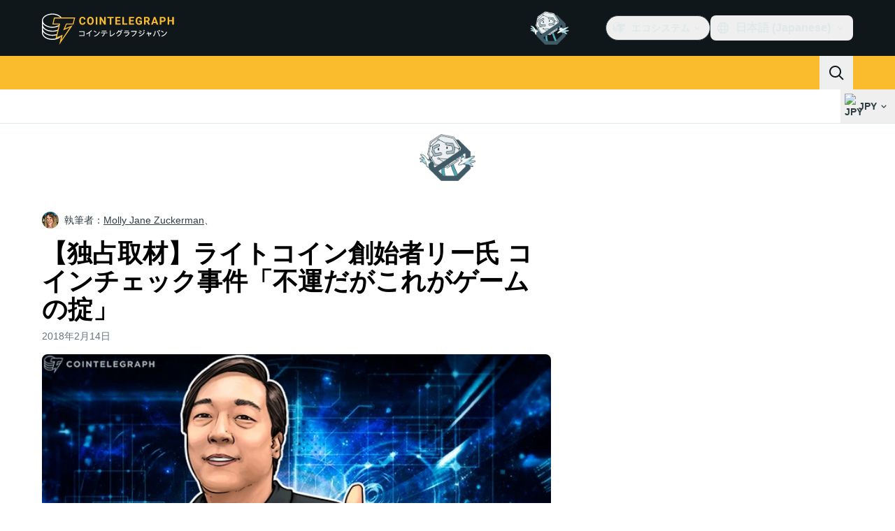

--- FILE ---
content_type: text/html;charset=utf-8
request_url: https://jp.cointelegraph.com/news/charlie-lee-bullish-on-bitcoin-and-litecoin-long-term-short-term-impossible-to-predict
body_size: 32967
content:
<!DOCTYPE html><html  dir="ltr" lang="ja" data-ct-theme="light"><head><meta charset="utf-8">
<meta name="viewport" content="width=device-width, initial-scale=1">
<title>【独占取材】ライトコイン創始者リー氏 コインチェック事件「不運だがこれがゲームの掟」 | Cointelegraph</title>
<link href="https://pagead2.googlesyndication.com" rel="preconnect" crossorigin="anonymous" referrerpolicy="no-referrer" fetchpriority="low">
<link rel="stylesheet" href="/_duck/ducklings/entry.BcpCNy4F.css" crossorigin>
<link rel="stylesheet" href="/_duck/ducklings/PostPage.CICj8nMe.css" crossorigin>
<link rel="stylesheet" href="/_duck/ducklings/Sidebar.C7NVF1jm.css" crossorigin>
<link rel="stylesheet" href="/_duck/ducklings/AdSlot.E7O2rCko.css" crossorigin>
<link rel="stylesheet" href="/_duck/ducklings/AdblockFallback.CGzA8xw8.css" crossorigin>
<link rel="stylesheet" href="/_duck/ducklings/TopBar.BiIC1rWT.css" crossorigin>
<link rel="stylesheet" href="/_duck/ducklings/CtInput.CwuiWIgu.css" crossorigin>
<link rel="stylesheet" href="/_duck/ducklings/TickerBar.CyCrrx4w.css" crossorigin>
<link rel="stylesheet" href="/_duck/ducklings/MobileTopBar.DrauSeiq.css" crossorigin>
<link rel="stylesheet" href="/_duck/ducklings/Footer.CG4v6UFX.css" crossorigin>
<link rel="preload" as="image" href="https://images.cointelegraph.com/cdn-cgi/image/f=auto,onerror=redirect,w=1728,q=90/https://s3.cointelegraph.com/storage/uploads/view/b2b8f3563304e8474cc5e50dd391e419.jpg" imagesizes="(max-width: 768px) 328px, (max-width: 1024px) 728px, (max-width: 1280px) 644px, 864px" imagesrcset="https://images.cointelegraph.com/cdn-cgi/image/f=auto,onerror=redirect,w=328,q=90/https://s3.cointelegraph.com/storage/uploads/view/b2b8f3563304e8474cc5e50dd391e419.jpg 328w, https://images.cointelegraph.com/cdn-cgi/image/f=auto,onerror=redirect,w=644,q=90/https://s3.cointelegraph.com/storage/uploads/view/b2b8f3563304e8474cc5e50dd391e419.jpg 644w, https://images.cointelegraph.com/cdn-cgi/image/f=auto,onerror=redirect,w=656,q=90/https://s3.cointelegraph.com/storage/uploads/view/b2b8f3563304e8474cc5e50dd391e419.jpg 656w, https://images.cointelegraph.com/cdn-cgi/image/f=auto,onerror=redirect,w=728,q=90/https://s3.cointelegraph.com/storage/uploads/view/b2b8f3563304e8474cc5e50dd391e419.jpg 728w, https://images.cointelegraph.com/cdn-cgi/image/f=auto,onerror=redirect,w=864,q=90/https://s3.cointelegraph.com/storage/uploads/view/b2b8f3563304e8474cc5e50dd391e419.jpg 864w, https://images.cointelegraph.com/cdn-cgi/image/f=auto,onerror=redirect,w=1288,q=90/https://s3.cointelegraph.com/storage/uploads/view/b2b8f3563304e8474cc5e50dd391e419.jpg 1288w, https://images.cointelegraph.com/cdn-cgi/image/f=auto,onerror=redirect,w=1456,q=90/https://s3.cointelegraph.com/storage/uploads/view/b2b8f3563304e8474cc5e50dd391e419.jpg 1456w, https://images.cointelegraph.com/cdn-cgi/image/f=auto,onerror=redirect,w=1728,q=90/https://s3.cointelegraph.com/storage/uploads/view/b2b8f3563304e8474cc5e50dd391e419.jpg 1728w" fetchpriority="high">
<link rel="modulepreload" as="script" crossorigin href="/_duck/ducklings/C515-5gH.js">
<link rel="preload" as="font" crossorigin href="/fonts/mint-grotesk/Mint-Grotesk-Thin-V131.woff2">
<link rel="preload" as="font" crossorigin href="/_duck/fonts/latin-wght-normal-4NzrPCljtx.woff2">
<link rel="modulepreload" as="script" crossorigin href="/_duck/ducklings/BrEaN6kD.js">
<link rel="modulepreload" as="script" crossorigin href="/_duck/ducklings/CJOd0IE-.js">
<link rel="modulepreload" as="script" crossorigin href="/_duck/ducklings/BcYZEJ1p.js">
<link rel="modulepreload" as="script" crossorigin href="/_duck/ducklings/COuPLv4q.js">
<link rel="modulepreload" as="script" crossorigin href="/_duck/ducklings/CxG0yf2S.js">
<link rel="modulepreload" as="script" crossorigin href="/_duck/ducklings/DlyIe9sw.js">
<link rel="modulepreload" as="script" crossorigin href="/_duck/ducklings/CUH1AwIL.js">
<link rel="modulepreload" as="script" crossorigin href="/_duck/ducklings/fHCKJzsA.js">
<link rel="modulepreload" as="script" crossorigin href="/_duck/ducklings/C7XDMDyU.js">
<link rel="modulepreload" as="script" crossorigin href="/_duck/ducklings/B72-RfAA.js">
<link rel="modulepreload" as="script" crossorigin href="/_duck/ducklings/BpYj6T5p.js">
<link rel="modulepreload" as="script" crossorigin href="/_duck/ducklings/Dt6a5K_a.js">
<link rel="modulepreload" as="script" crossorigin href="/_duck/ducklings/C3xbP5FZ.js">
<link rel="modulepreload" as="script" crossorigin href="/_duck/ducklings/Cq8thb-a.js">
<link rel="modulepreload" as="script" crossorigin href="/_duck/ducklings/BSvRp8bD.js">
<link rel="modulepreload" as="script" crossorigin href="/_duck/ducklings/B-GzgB3l.js">
<link rel="modulepreload" as="script" crossorigin href="/_duck/ducklings/gxofxtrC.js">
<link rel="modulepreload" as="script" crossorigin href="/_duck/ducklings/uvu9cP-L.js">
<link rel="modulepreload" as="script" crossorigin href="/_duck/ducklings/XJDev5cu.js">
<link rel="modulepreload" as="script" crossorigin href="/_duck/ducklings/B9Dtodaf.js">
<link rel="modulepreload" as="script" crossorigin href="/_duck/ducklings/abL4N627.js">
<link rel="modulepreload" as="script" crossorigin href="/_duck/ducklings/0uIdgep0.js">
<link rel="modulepreload" as="script" crossorigin href="/_duck/ducklings/rUA9FYR5.js">
<link rel="modulepreload" as="script" crossorigin href="/_duck/ducklings/rGnWVi4Y.js">
<link rel="modulepreload" as="script" crossorigin href="/_duck/ducklings/D7958EQa.js">
<link rel="modulepreload" as="script" crossorigin href="/_duck/ducklings/CJGn6MWh.js">
<link rel="modulepreload" as="script" crossorigin href="/_duck/ducklings/BU-67Mrh.js">
<link rel="modulepreload" as="script" crossorigin href="/_duck/ducklings/1zbbtd80.js">
<link rel="modulepreload" as="script" crossorigin href="/_duck/ducklings/DlyTlgd_.js">
<link rel="modulepreload" as="script" crossorigin href="/_duck/ducklings/CguYgIFY.js">
<link rel="modulepreload" as="script" crossorigin href="/_duck/ducklings/D-2ZpP72.js">
<link rel="modulepreload" as="script" crossorigin href="/_duck/ducklings/DaheD3pF.js">
<link rel="modulepreload" as="script" crossorigin href="/_duck/ducklings/BOmS_rKg.js">
<link rel="modulepreload" as="script" crossorigin href="/_duck/ducklings/lTmZ2vmv.js">
<link rel="modulepreload" as="script" crossorigin href="/_duck/ducklings/Cq04H6xp.js">
<link rel="modulepreload" as="script" crossorigin href="/_duck/ducklings/oXTnw71u.js">
<link rel="modulepreload" as="script" crossorigin href="/_duck/ducklings/Cj6ByYyZ.js">
<link rel="modulepreload" as="script" crossorigin href="/_duck/ducklings/C72pWAq8.js">
<link rel="modulepreload" as="script" crossorigin href="/_duck/ducklings/CQrfr-Bg.js">
<link rel="modulepreload" as="script" crossorigin href="/_duck/ducklings/DMZyZfvh.js">
<link rel="modulepreload" as="script" crossorigin href="/_duck/ducklings/D1aP3g55.js">
<link rel="modulepreload" as="script" crossorigin href="/_duck/ducklings/-MlEAVjQ.js">
<link rel="modulepreload" as="script" crossorigin href="/_duck/ducklings/DCz2WfaA.js">
<link rel="modulepreload" as="script" crossorigin href="/_duck/ducklings/6GVFCf4o.js">
<link rel="modulepreload" as="script" crossorigin href="/_duck/ducklings/Cnh1WxVv.js">
<link rel="modulepreload" as="script" crossorigin href="/_duck/ducklings/VNG9ONmu.js">
<link rel="modulepreload" as="script" crossorigin href="/_duck/ducklings/CZ1dmq48.js">
<link rel="modulepreload" as="script" crossorigin href="/_duck/ducklings/BOVh_I-S.js">
<link rel="modulepreload" as="script" crossorigin href="/_duck/ducklings/CsPbL0j4.js">
<link rel="modulepreload" as="script" crossorigin href="/_duck/ducklings/DgZ_lo1N.js">
<link rel="modulepreload" as="script" crossorigin href="/_duck/ducklings/D6a-1yrU.js">
<link rel="modulepreload" as="script" crossorigin href="/_duck/ducklings/1NrcR0Gg.js">
<link rel="modulepreload" as="script" crossorigin href="/_duck/ducklings/DOANz97B.js">
<link rel="modulepreload" as="script" crossorigin href="/_duck/ducklings/3_3mgpjB.js">
<link rel="modulepreload" as="script" crossorigin href="/_duck/ducklings/DMb0ofbW.js">
<link rel="modulepreload" as="script" crossorigin href="/_duck/ducklings/7_O7CLvz.js">
<link rel="modulepreload" as="script" crossorigin href="/_duck/ducklings/CVk2ugEc.js">
<link rel="modulepreload" as="script" crossorigin href="/_duck/ducklings/C5HMAuj1.js">
<link rel="modulepreload" as="script" crossorigin href="/_duck/ducklings/ByLHeW-X.js">
<link rel="modulepreload" as="script" crossorigin href="/_duck/ducklings/yaf6tKsl.js">
<link rel="modulepreload" as="script" crossorigin href="/_duck/ducklings/Rw4rsFFI.js">
<link rel="modulepreload" as="script" crossorigin href="/_duck/ducklings/CrX3UDWb.js">
<link rel="modulepreload" as="script" crossorigin href="/_duck/ducklings/Cos7-Kni.js">
<link rel="modulepreload" as="script" crossorigin href="/_duck/ducklings/D-azxdHm.js">
<link rel="modulepreload" as="script" crossorigin href="/_duck/ducklings/C1DAalTe.js">
<link rel="modulepreload" as="script" crossorigin href="/_duck/ducklings/DxD5yXi7.js">
<link rel="modulepreload" as="script" crossorigin href="/_duck/ducklings/BYl1l5r3.js">
<link rel="modulepreload" as="script" crossorigin href="/_duck/ducklings/wE-S1Y_c.js">
<link rel="modulepreload" as="script" crossorigin href="/_duck/ducklings/iOiaLpVN.js">
<link rel="modulepreload" as="script" crossorigin href="/_duck/ducklings/DPKx8PVH.js">
<link rel="modulepreload" as="script" crossorigin href="/_duck/ducklings/U8Io5Pzh.js">
<link rel="modulepreload" as="script" crossorigin href="/_duck/ducklings/BYfRJAAS.js">
<link rel="modulepreload" as="script" crossorigin href="/_duck/ducklings/bGEAEVV0.js">
<link rel="modulepreload" as="script" crossorigin href="/_duck/ducklings/CoR3nD7I.js">
<link rel="modulepreload" as="script" crossorigin href="/_duck/ducklings/M03PV5CO.js">
<link rel="modulepreload" as="script" crossorigin href="/_duck/ducklings/BWr4QDxo.js">
<link rel="modulepreload" as="script" crossorigin href="/_duck/ducklings/DolCBpLq.js">
<link rel="modulepreload" as="script" crossorigin href="/_duck/ducklings/Ch8GSOGt.js">
<link rel="modulepreload" as="script" crossorigin href="/_duck/ducklings/BMTz_PjF.js">
<link rel="modulepreload" as="script" crossorigin href="/_duck/ducklings/DuHqFOUJ.js">
<link rel="modulepreload" as="script" crossorigin href="/_duck/ducklings/jAVgiO59.js">
<link rel="modulepreload" as="script" crossorigin href="/_duck/ducklings/0YiWvayZ.js">
<link rel="modulepreload" as="script" crossorigin href="/_duck/ducklings/NNZflZQu.js">
<link rel="modulepreload" as="script" crossorigin href="/_duck/ducklings/BZnI3Jz9.js">
<link rel="modulepreload" as="script" crossorigin href="/_duck/ducklings/Dbfu47Js.js">
<link rel="modulepreload" as="script" crossorigin href="/_duck/ducklings/BLXJI9Bs.js">
<link rel="modulepreload" as="script" crossorigin href="/_duck/ducklings/DVDewH3Z.js">
<link rel="modulepreload" as="script" crossorigin href="/_duck/ducklings/C-EjVjyA.js">
<link rel="modulepreload" as="script" crossorigin href="/_duck/ducklings/CdyMrp_I.js">
<link rel="modulepreload" as="script" crossorigin href="/_duck/ducklings/DbvZDLYC.js">
<link rel="modulepreload" as="script" crossorigin href="/_duck/ducklings/Ch74_plz.js">
<link rel="modulepreload" as="script" crossorigin href="/_duck/ducklings/BlB9gFHl.js">
<link rel="modulepreload" as="script" crossorigin href="/_duck/ducklings/B8nhTOFf.js">
<link rel="modulepreload" as="script" crossorigin href="/_duck/ducklings/C2etoIrj.js">
<link rel="modulepreload" as="script" crossorigin href="/_duck/ducklings/Cw6lX63h.js">
<link rel="modulepreload" as="script" crossorigin href="/_duck/ducklings/y9NCaLi_.js">
<link rel="modulepreload" as="script" crossorigin href="/_duck/ducklings/Pt12pZfQ.js">
<link rel="modulepreload" as="script" crossorigin href="/_duck/ducklings/Czz0ixdd.js">
<link rel="modulepreload" as="script" crossorigin href="/_duck/ducklings/W3gDqLyE.js">
<link rel="modulepreload" as="script" crossorigin href="/_duck/ducklings/B9zaEpGa.js">
<link rel="modulepreload" as="script" crossorigin href="/_duck/ducklings/C2mpue5s.js">
<link rel="modulepreload" as="script" crossorigin href="/_duck/ducklings/CODu5iIZ.js">
<link rel="modulepreload" as="script" crossorigin href="/_duck/ducklings/Dkh650FD.js">
<link rel="modulepreload" as="script" crossorigin href="/_duck/ducklings/DAoAWipD.js">
<link rel="modulepreload" as="script" crossorigin href="/_duck/ducklings/CUHNoela.js">
<link rel="modulepreload" as="script" crossorigin href="/_duck/ducklings/BDWCL9-_.js">
<link rel="modulepreload" as="script" crossorigin href="/_duck/ducklings/Bw7KbWEi.js">
<link rel="modulepreload" as="script" crossorigin href="/_duck/ducklings/B0_-RHG_.js">
<link rel="preload" as="fetch" fetchpriority="low" crossorigin="anonymous" href="/_duck/ducklings/builds/meta/bcc6f0c8-70c6-416d-9a64-85d62ddae644.json">
<link rel="prefetch" as="script" crossorigin href="/_duck/ducklings/DEIfXIWH.js">
<link rel="prefetch" as="script" crossorigin href="/_duck/ducklings/DQcZt4Jf.js">
<link rel="prefetch" as="script" crossorigin href="/_duck/ducklings/CHtvQ8ry.js">
<link rel="prefetch" as="style" crossorigin href="/_duck/ducklings/Toaster.quSoDDrE.css">
<link rel="prefetch" as="script" crossorigin href="/_duck/ducklings/C9eQ8mwH.js">
<link rel="prefetch" as="script" crossorigin href="/_duck/ducklings/YUbGD8DF.js">
<link rel="prefetch" as="script" crossorigin href="/_duck/ducklings/DjeKrTF6.js">
<link rel="prefetch" as="script" crossorigin href="/_duck/ducklings/OFsk3WuB.js">
<link rel="prefetch" as="style" crossorigin href="/_duck/ducklings/index.RzMI8_0o.css">
<link rel="prefetch" as="script" crossorigin href="/_duck/ducklings/BySOE47j.js">
<link rel="prefetch" as="script" crossorigin href="/_duck/ducklings/BrhL1-C0.js">
<link rel="prefetch" as="script" crossorigin href="/_duck/ducklings/CXhJhE4F.js">
<link rel="prefetch" as="style" crossorigin href="/_duck/ducklings/BottomStack.BfRm2Ihm.css">
<link rel="prefetch" as="script" crossorigin href="/_duck/ducklings/CliITf2X.js">
<link rel="prefetch" as="script" crossorigin href="/_duck/ducklings/ljBluDYP.js">
<link rel="prefetch" as="script" crossorigin href="/_duck/ducklings/BL6aA_lK.js">
<link rel="prefetch" as="script" crossorigin href="/_duck/ducklings/CSVp1qp0.js">
<link rel="prefetch" as="script" crossorigin href="/_duck/ducklings/D8r7SL9g.js">
<link rel="prefetch" as="script" crossorigin href="/_duck/ducklings/luGM470g.js">
<link rel="prefetch" as="script" crossorigin href="/_duck/ducklings/CwthdWWS.js">
<link rel="prefetch" as="script" crossorigin href="/_duck/ducklings/Ci55MLEe.js">
<link rel="prefetch" as="script" crossorigin href="/_duck/ducklings/CMOpNdh-.js">
<link rel="prefetch" as="script" crossorigin href="/_duck/ducklings/DVpSxvmE.js">
<link rel="prefetch" as="script" crossorigin href="/_duck/ducklings/C4dMpZSu.js">
<link rel="prefetch" as="script" crossorigin href="/_duck/ducklings/ixj2jOQu.js">
<link rel="prefetch" as="script" crossorigin href="/_duck/ducklings/DvWMMgiM.js">
<link rel="prefetch" as="script" crossorigin href="/_duck/ducklings/CcAYd8Ku.js">
<link rel="prefetch" as="script" crossorigin href="/_duck/ducklings/ByiYUnXi.js">
<link rel="prefetch" as="script" crossorigin href="/_duck/ducklings/BJ2Yieif.js">
<link rel="prefetch" as="style" crossorigin href="/_duck/ducklings/AdTextBanner.iHGdZCUv.css">
<link rel="prefetch" as="script" crossorigin href="/_duck/ducklings/BNozDgKe.js">
<link rel="prefetch" as="style" crossorigin href="/_duck/ducklings/index.D-gDOaUl.css">
<link rel="prefetch" as="script" crossorigin href="/_duck/ducklings/C63-LMIM.js">
<link rel="prefetch" as="script" crossorigin href="/_duck/ducklings/Crnn8TtE.js">
<link rel="prefetch" as="style" crossorigin href="/_duck/ducklings/index.DZ8iWNwc.css">
<link rel="prefetch" as="script" crossorigin href="/_duck/ducklings/COF7s-lC.js">
<link rel="prefetch" as="style" crossorigin href="/_duck/ducklings/AdPromoButtonStack.kXBLT4qL.css">
<link rel="prefetch" as="script" crossorigin href="/_duck/ducklings/Dpzgyf2L.js">
<link rel="prefetch" as="script" crossorigin href="/_duck/ducklings/DeDkoU5C.js">
<link rel="prefetch" as="script" crossorigin href="/_duck/ducklings/CJOZotje.js">
<link rel="prefetch" as="script" crossorigin href="/_duck/ducklings/CZy7bJF2.js">
<link rel="prefetch" as="style" crossorigin href="/_duck/ducklings/AdStoryWidget.D2os0aTP.css">
<link rel="prefetch" as="script" crossorigin href="/_duck/ducklings/rratLmCp.js">
<link rel="prefetch" as="style" crossorigin href="/_duck/ducklings/AdParallax.BJKd570x.css">
<link rel="prefetch" as="script" crossorigin href="/_duck/ducklings/ZR147C_e.js">
<link rel="prefetch" as="script" crossorigin href="/_duck/ducklings/DYajpY8N.js">
<link rel="prefetch" as="script" crossorigin href="/_duck/ducklings/HN3VtOLO.js">
<link rel="prefetch" as="style" crossorigin href="/_duck/ducklings/AdWideParallax.CZ9moqjx.css">
<link rel="prefetch" as="script" crossorigin href="/_duck/ducklings/D7tUCyVT.js">
<link rel="prefetch" as="script" crossorigin href="/_duck/ducklings/DfEW9kOO.js">
<link rel="prefetch" as="style" crossorigin href="/_duck/ducklings/NewsletterSubscriptionFormEmbed.kmo_mFsR.css">
<link rel="prefetch" as="script" crossorigin href="/_duck/ducklings/BY2zrWG5.js">
<link rel="prefetch" as="style" crossorigin href="/_duck/ducklings/InlineRateLiveDataEmbed.BfUgLVTL.css">
<link rel="prefetch" as="script" crossorigin href="/_duck/ducklings/D7KW35rN.js">
<link rel="prefetch" as="script" crossorigin href="/_duck/ducklings/CDuf6Ekh.js">
<link rel="prefetch" as="script" crossorigin href="/_duck/ducklings/DGvhO8YF.js">
<link rel="prefetch" as="script" crossorigin href="/_duck/ducklings/DG2xyJFT.js">
<link rel="prefetch" as="script" crossorigin href="/_duck/ducklings/C9NHnISD.js">
<link rel="prefetch" as="style" crossorigin href="/_duck/ducklings/InstagramEmbed.DrW_3Kre.css">
<link rel="prefetch" as="script" crossorigin href="/_duck/ducklings/BpviTfcK.js">
<link rel="prefetch" as="style" crossorigin href="/_duck/ducklings/CerosEmbed.CZk__VAr.css">
<link rel="prefetch" as="script" crossorigin href="/_duck/ducklings/BQw5wLM5.js">
<link rel="prefetch" as="script" crossorigin href="/_duck/ducklings/D9wNCjeP.js">
<link rel="prefetch" as="script" crossorigin href="/_duck/ducklings/C_2Edqq6.js">
<link rel="prefetch" as="script" crossorigin href="/_duck/ducklings/6gN_fIbp.js">
<meta name="apple-mobile-web-app-title" content="Cointelegraph">
<meta name="application-name" content="Cointelegraph">
<meta name="msapplication-TileColor" content="#1a1b1d">
<meta name="msapplication-config" content="/browserconfig.xml">
<meta name="msapplication-TileImage" content="/_duck/img/favicons/mstitle-144x144.png">
<meta name="theme-color" content="#1a1b1d">
<meta name="telegram:channel" content="@cointelegraph">
<link rel="apple-touch-icon" sizes="180x180" href="/_duck/img/favicons/apple-touch-icon.png">
<link rel="icon" type="image/png" sizes="16x16" href="/_duck/img/favicons/favicon-16x16.png">
<link rel="icon" type="image/png" sizes="32x32" href="/_duck/img/favicons/favicon-32x32.png">
<link rel="manifest" href="/site.webmanifest">
<link rel="mask-icon" href="/_duck/img/favicons/safari-pinned-tab.svg" color="#1a1b1d">
<link rel="shortcut icon" href="/favicon.ico">
<meta name="description" content="コインチェック事件が発生した同日にライトコイン創設者チャーリー・リー氏に取材した。彼は事件をどう見たのだろうか。">
<meta property="og:title" content="【独占取材】ライトコイン創始者リー氏 コインチェック事件「不運だがこれがゲームの掟」 | Cointelegraph">
<meta property="og:description" content="コインチェック事件が発生した同日にライトコイン創設者チャーリー・リー氏に取材した。彼は事件をどう見たのだろうか。">
<meta property="og:site_name" content="Cointelegraph">
<meta property="og:url" content="https://jp.cointelegraph.com/news/charlie-lee-bullish-on-bitcoin-and-litecoin-long-term-short-term-impossible-to-predict">
<meta property="og:locale" content="ja">
<meta property="og:image" content="https://images.cointelegraph.com/cdn-cgi/image/f=auto,onerror=redirect,w=1200/https://s3.cointelegraph.com/storage/uploads/view/b2b8f3563304e8474cc5e50dd391e419.jpg">
<meta property="og:type" content="article">
<meta name="twitter:title" content="【独占取材】ライトコイン創始者リー氏 コインチェック事件「不運だがこれがゲームの掟」 | Cointelegraph">
<meta name="twitter:description" content="コインチェック事件が発生した同日にライトコイン創設者チャーリー・リー氏に取材した。彼は事件をどう見たのだろうか。">
<meta name="twitter:image" content="https://images.cointelegraph.com/cdn-cgi/image/f=auto,onerror=redirect,w=1200/https://s3.cointelegraph.com/storage/uploads/view/b2b8f3563304e8474cc5e50dd391e419.jpg">
<meta name="twitter:card" content="summary_large_image">
<link rel="alternate" href="https://cointelegraph.com/news/charlie-lee-bullish-on-bitcoin-and-litecoin-long-term-short-term-impossible-to-predict" hreflang="en">
<link rel="alternate" href="https://es.cointelegraph.com/news/charlie-lee-bullish-on-bitcoin-and-litecoin-long-term-short-term-impossible-to-predict" hreflang="es">
<link rel="alternate" href="https://jp.cointelegraph.com/news/charlie-lee-bullish-on-bitcoin-and-litecoin-long-term-short-term-impossible-to-predict" hreflang="ja">
<link rel="alternate" href="https://br.cointelegraph.com/news/charlie-lee-bullish-on-bitcoin-and-litecoin-long-term-short-term-impossible-to-predict" hreflang="pt-BR">
<link rel="canonical" href="https://jp.cointelegraph.com/news/charlie-lee-bullish-on-bitcoin-and-litecoin-long-term-short-term-impossible-to-predict">
<link rel="alternate" type="application/rss+xml" title="Cointelegraph RSS Feed" href="https://cointelegraph.com/rss" hreflang="en">
<meta name="robots" content="max-image-preview:large">
<meta name="twitter:site" content="@cointelegraph">
<meta name="twitter:creator" content="@cointelegraph">
<script type="module" src="/_duck/ducklings/C515-5gH.js" crossorigin></script><meta name="sentry-trace" content="b0ef1ea37f566577187855af78ad883f-9557b75a7479438f-0"/>
<meta name="baggage" content="sentry-environment=production,sentry-release=release-136,sentry-public_key=898e8ab99e9fa726a01051fba6c430b0,sentry-trace_id=b0ef1ea37f566577187855af78ad883f,sentry-sampled=false,sentry-sample_rand=0.9899162788620605,sentry-sample_rate=0.1"/></head><body><div id="__duck"><!--[--><!----><!--[--><!--[--><span></span><!--[--><div class=""><!--[--><div data-ct-theme="dark" data-testid="top-bar" class="duraction-300 relative bg-ct-ds-bg-1 transition-all ease-in-out"><div class="py-4 container flex items-center justify-between"><div class="absolute bottom-0 left-0 right-0 top-0 overflow-hidden"><div class="container h-full"><div></div></div></div><a href="/" class="inline-flex cursor-pointer items-center focus:outline-none z-[2] transition-all duration-300 ease-in-out h-12 w-48" data-testid="logo" data-gtm-locator="clickon_logo" title="仮想通貨・ビットコインのニュースサイト｜コインテレグラフ ジャパン"><img class="h-8 w-32 object-contain object-center tablet:h-10 tablet:w-40 desktop:h-12 desktop:w-48" alt="仮想通貨・ビットコインのニュースサイト｜コインテレグラフ ジャパン" src="/_duck/img/site-logo/jp.svg" decoding="async" fetchpriority="high" loading="eager"></a><div class="z-[2] flex items-center gap-x-5"><div class="_ad-slot_xzt52_1 me-4 h-12 w-32 self-center" style="--aspect-ratio:null;" data-testid="desktop-banner"><!--[--><img class="_image_51qro_1" src="https://images.cointelegraph.com/images/373_aHR0cHM6Ly9zMy5jb2ludGVsZWdyYXBoLmNvbS9zdG9yYWdlL3VwbG9hZHMvdmlldy9hNGFkNDk1ZmMwNGJkOTdmNzE2NDlhNDhkNjAwM2QwMC5wbmc=.png"><!--]--></div><!--[--><div class="relative" data-testid="product-dropdown" data-headlessui-state><button type="button" class="inline-flex justify-center items-center font-semibold transition focus:outline-none cursor-pointer aria-disabled:cursor-default p-1.5 text-sm aria-disabled:ct-ds-fg-weak text-ct-ds-fg-default ui-not-selected:hover:bg-ct-ds-bg-3 focus-visible:bg-ct-ds-bg-3 aria-checked:bg-ct-ds-bg-3 flex h-9 items-center rounded-full border border-ct-ds-border-default p-2" data-testid="product-dropdown-select-button" data-gtm-locator="head_ecosystem_clickon" id="headlessui-listbox-button-v-1-0-0" aria-haspopup="listbox" aria-expanded="false" data-headlessui-state><!--[--><span data-allow-missmatch aria-hidden="true" class="inline-flex h-[1em] w-[1em] bg-current _ct-svg-mask_4i9v8_1" style="--url:url(&quot;/_duck/img/icons/ct-logo.svg&quot;);--size:1.25rem;" data-allow-mismatch role="img">   </span><span class="ps-2">エコシステム</span><span data-allow-missmatch aria-hidden="true" class="inline-flex h-[1em] w-[1em] bg-current _ct-svg-mask_4i9v8_1 ui-open:rotate-180" style="--url:url(&quot;/_duck/img/icons/arrow-chevron-down.svg&quot;);--size:1.25rem;" data-allow-mismatch role="img">   </span><!--]--></button><!----></div><!--]--><div class="inline-flex items-center"><!--[--><a class="inline-flex items-center gap-1 px-0.5 py-1.5 text-sm text-ct-ds-fg-default hover:text-ct-ds-fg-stronger focus:outline-none ui-open:bg-ct-ds-bg-1 ui-open:text-ct-ds-accent-primary-default" rel="nofollow" href="https://twitter.com/JpCointelegraph" target="_blank" data-testid="social-x"><span class="h-5 w-5 text-xl empty:hidden"><!--[--><span data-allow-missmatch aria-hidden="true" class="inline-flex h-[1em] w-[1em] bg-current _ct-svg-mask_4i9v8_1" style="--url:url(&quot;/_duck/img/icons/logo-x.svg&quot;);--size:1.25rem;" data-allow-mismatch role="img">   </span><!--]--></span><!----></a><a class="inline-flex items-center gap-1 px-0.5 py-1.5 text-sm text-ct-ds-fg-default hover:text-ct-ds-fg-stronger focus:outline-none ui-open:bg-ct-ds-bg-1 ui-open:text-ct-ds-accent-primary-default" rel="nofollow" href="https://www.facebook.com/108015813308119/" target="_blank" data-testid="social-facebook"><span class="h-5 w-5 text-xl empty:hidden"><!--[--><span data-allow-missmatch aria-hidden="true" class="inline-flex h-[1em] w-[1em] bg-current _ct-svg-mask_4i9v8_1" style="--url:url(&quot;/_duck/img/icons/logo-facebook.svg&quot;);--size:1.25rem;" data-allow-mismatch role="img">   </span><!--]--></span><!----></a><a class="inline-flex items-center gap-1 px-0.5 py-1.5 text-sm text-ct-ds-fg-default hover:text-ct-ds-fg-stronger focus:outline-none ui-open:bg-ct-ds-bg-1 ui-open:text-ct-ds-accent-primary-default" rel="nofollow" href="https://www.youtube.com/channel/UCfFJa_FmD0qrZRF6NFGAjSQ" target="_blank" data-testid="social-youtube"><span class="h-5 w-5 text-xl empty:hidden"><!--[--><span data-allow-missmatch aria-hidden="true" class="inline-flex h-[1em] w-[1em] bg-current _ct-svg-mask_4i9v8_1" style="--url:url(&quot;/_duck/img/icons/logo-youtube.svg&quot;);--size:1.25rem;" data-allow-mismatch role="img">   </span><!--]--></span><!----></a><!--]--></div><!--[--><div class="relative"><button class="flex h-9 cursor-pointer items-center rounded-lg p-2 text-ct-ds-fg-default hover:bg-ct-ds-bg-3 hover:text-ct-ds-fg-strong" data-testid="language-select-button" id="headlessui-listbox-button-v-1-0-2" aria-haspopup="listbox" aria-expanded="false" data-headlessui-state><span data-allow-missmatch aria-hidden="true" class="inline-flex h-[1em] w-[1em] bg-current _ct-svg-mask_4i9v8_1" style="--url:url(&quot;/_duck/img/icons/obj-world.svg&quot;);--size:1.25rem;" data-allow-mismatch role="img">   </span><span class="me-1 ms-2 font-semibold">日本語 (Japanese)</span><span data-allow-missmatch aria-hidden="true" class="inline-flex h-[1em] w-[1em] bg-current _ct-svg-mask_4i9v8_1 ui-open:rotate-180" style="--url:url(&quot;/_duck/img/icons/arrow-chevron-down.svg&quot;);--size:1.25rem;" data-allow-mismatch role="img">   </span></button><!----></div><!--]--><!----></div></div></div><header class="before:ct-ds-bg-1 flex bg-ct-ds-accent-primary-default"><nav class="container flex items-center justify-between desktop:ps-10"><div class="flex items-center" data-testid="menu-items"><!--[--><div class="relative" data-headlessui-state data-gtm-locator="main_menu_head_1"><button id="headlessui-menu-button-v-1-0-5-0" type="button" aria-haspopup="menu" aria-expanded="false" data-headlessui-state class="cursor-default text-base text-ct-ds-fg-strong font-medium text-ct-ds-fg-strong hover:bg-ct-ds-accent-primary-muted focus:bg-ct-ds-accent-primary-muted ui-open:bg-ct-ds-accent-primary-muted px-5 py-3 text-base tracking-tight" data-gtm-locator="main_menu_head_0" data-testid="menu-item">ニュース</button><!----></div><div class="relative" data-headlessui-state data-gtm-locator="main_menu_head_2"><button id="headlessui-menu-button-v-1-0-5-2" type="button" aria-haspopup="menu" aria-expanded="false" data-headlessui-state class="cursor-default text-base text-ct-ds-fg-strong font-medium text-ct-ds-fg-strong hover:bg-ct-ds-accent-primary-muted focus:bg-ct-ds-accent-primary-muted ui-open:bg-ct-ds-accent-primary-muted px-5 py-3 text-base tracking-tight" data-gtm-locator="main_menu_head_1" data-testid="menu-item">市場ツール</button><!----></div><div class="relative" data-headlessui-state data-gtm-locator="main_menu_head_3"><button id="headlessui-menu-button-v-1-0-5-4" type="button" aria-haspopup="menu" aria-expanded="false" data-headlessui-state class="cursor-default text-base text-ct-ds-fg-strong font-medium text-ct-ds-fg-strong hover:bg-ct-ds-accent-primary-muted focus:bg-ct-ds-accent-primary-muted ui-open:bg-ct-ds-accent-primary-muted px-5 py-3 text-base tracking-tight" data-gtm-locator="main_menu_head_2" data-testid="menu-item">仮想通貨入門</button><!----></div><div class="relative" data-headlessui-state data-gtm-locator="main_menu_head_4"><button id="headlessui-menu-button-v-1-0-5-6" type="button" aria-haspopup="menu" aria-expanded="false" data-headlessui-state class="cursor-default text-base text-ct-ds-fg-strong font-medium text-ct-ds-fg-strong hover:bg-ct-ds-accent-primary-muted focus:bg-ct-ds-accent-primary-muted ui-open:bg-ct-ds-accent-primary-muted px-5 py-3 text-base tracking-tight" data-gtm-locator="main_menu_head_3" data-testid="menu-item">ビットコインを学ぶ</button><!----></div><div class="relative" data-headlessui-state data-gtm-locator="main_menu_head_5"><button id="headlessui-menu-button-v-1-0-5-8" type="button" aria-haspopup="menu" aria-expanded="false" data-headlessui-state class="cursor-default text-base text-ct-ds-fg-strong font-medium text-ct-ds-fg-strong hover:bg-ct-ds-accent-primary-muted focus:bg-ct-ds-accent-primary-muted ui-open:bg-ct-ds-accent-primary-muted px-5 py-3 text-base tracking-tight" data-gtm-locator="main_menu_head_4" data-testid="menu-item">仮想通貨を学ぶ</button><!----></div><div class="relative" data-headlessui-state data-gtm-locator="main_menu_head_6"><button id="headlessui-menu-button-v-1-0-5-10" type="button" aria-haspopup="menu" aria-expanded="false" data-headlessui-state class="cursor-default text-base text-ct-ds-fg-strong font-medium text-ct-ds-fg-strong hover:bg-ct-ds-accent-primary-muted focus:bg-ct-ds-accent-primary-muted ui-open:bg-ct-ds-accent-primary-muted px-5 py-3 text-base tracking-tight" data-gtm-locator="main_menu_head_5" data-testid="menu-item">PR配信</button><!----></div><div class="relative" data-headlessui-state data-gtm-locator="main_menu_head_7"><button id="headlessui-menu-button-v-1-0-5-12" type="button" aria-haspopup="menu" aria-expanded="false" data-headlessui-state class="cursor-default text-base text-ct-ds-fg-strong font-medium text-ct-ds-fg-strong hover:bg-ct-ds-accent-primary-muted focus:bg-ct-ds-accent-primary-muted ui-open:bg-ct-ds-accent-primary-muted px-5 py-3 text-base tracking-tight" data-gtm-locator="main_menu_head_6" data-testid="menu-item">私たちについて</button><!----></div><!--]--></div><!--[--><!--[--><div class="relative" data-headlessui-state><!--[--><button class="font-medium text-ct-ds-fg-strong hover:bg-ct-ds-accent-primary-muted focus:bg-ct-ds-accent-primary-muted ui-open:bg-ct-ds-accent-primary-muted p-3 text-sm tracking-tight" data-testid="desktop-search-popover" id="headlessui-popover-button-v-1-0-5-14" type="button" aria-expanded="false" data-headlessui-state><span data-allow-missmatch aria-hidden="true" class="inline-flex h-[1em] w-[1em] bg-current _ct-svg-mask_4i9v8_1 h-5" style="--url:url(&quot;/_duck/img/icons/app-search.svg&quot;);--size:1.5rem;" data-allow-mismatch role="img">   </span></button><!----><!--]--><!----></div><!--]--><div hidden style="position:fixed;top:1;left:1;width:1;height:0;padding:0;margin:-1;overflow:hidden;clip:rect(0, 0, 0, 0);white-space:nowrap;border-width:0;display:none;"></div><!--]--></nav></header><!--]--></div><div class="relative z-[1] -mb-px flex flex-nowrap border-b border-ct-ds-border-default bg-ct-ds-bg-sub" data-testid="infinite-tickers"><div class="flex select-none flex-nowrap overflow-hidden whitespace-nowrap rtl:flex-row-reverse" style="--6172e022:0;"><div class="_marquee-block_1a5fo_1"><!--[--><div class="flex"><!--[--><a href="/zec-price-index" class="inline-flex gap-1 px-2 py-1.5 hover:bg-ct-ds-bg-3" data-testid="rate-ticker"><span class="text-sm font-semibold text-ct-ds-fg-stronger" data-testid="rate-ticker-title">ZEC</span><span class="text-sm" data-testid="rate-ticker-price">￥57,777.55</span><span class="inline-flex items-center font-semibold tracking-tight gap-1 text-sm text-ct-ds-accent-red-default" data-testid="rate-ticker-price-change"><svg viewBox="0 0 16 16" fill="none" xmlns="http://www.w3.org/2000/svg" class="h-3 w-3 my-1 me-0.5"><!----><path d="M8.96741 13.4545C8.53745 14.1818 7.46257 14.1818 7.03262 13.4545L1.22826 3.63636C0.798305 2.90909 1.33575 2 2.19565 2H13.8044C14.6643 2 15.2017 2.90909 14.7718 3.63636L8.96741 13.4545Z" fill="currentColor"></path></svg> 1.42%</span></a><a href="/xmr-price-index" class="inline-flex gap-1 px-2 py-1.5 hover:bg-ct-ds-bg-3" data-testid="rate-ticker"><span class="text-sm font-semibold text-ct-ds-fg-stronger" data-testid="rate-ticker-title">XMR</span><span class="text-sm" data-testid="rate-ticker-price">￥82,751.07</span><span class="inline-flex items-center font-semibold tracking-tight gap-1 text-sm text-ct-ds-accent-red-default" data-testid="rate-ticker-price-change"><svg viewBox="0 0 16 16" fill="none" xmlns="http://www.w3.org/2000/svg" class="h-3 w-3 my-1 me-0.5"><!----><path d="M8.96741 13.4545C8.53745 14.1818 7.46257 14.1818 7.03262 13.4545L1.22826 3.63636C0.798305 2.90909 1.33575 2 2.19565 2H13.8044C14.6643 2 15.2017 2.90909 14.7718 3.63636L8.96741 13.4545Z" fill="currentColor"></path></svg> 1.26%</span></a><a href="/bitcoin-cash-price-index" class="inline-flex gap-1 px-2 py-1.5 hover:bg-ct-ds-bg-3" data-testid="rate-ticker"><span class="text-sm font-semibold text-ct-ds-fg-stronger" data-testid="rate-ticker-title">BCH</span><span class="text-sm" data-testid="rate-ticker-price">￥95,484.63</span><span class="inline-flex items-center font-semibold tracking-tight gap-1 text-sm text-ct-ds-accent-green-default" data-testid="rate-ticker-price-change"><svg viewBox="0 0 16 16" fill="none" xmlns="http://www.w3.org/2000/svg" class="h-3 w-3 my-1 me-0.5"><path d="M7.03262 2.54545C7.46257 1.81818 8.53745 1.81818 8.96741 2.54545L14.7718 12.3636C15.2017 13.0909 14.6643 14 13.8044 14H2.19565C1.33575 14 0.798305 13.0909 1.22826 12.3636L7.03262 2.54545Z" fill="currentColor"></path><!----></svg> 2.51%</span></a><a href="/stellar-price-index" class="inline-flex gap-1 px-2 py-1.5 hover:bg-ct-ds-bg-3" data-testid="rate-ticker"><span class="text-sm font-semibold text-ct-ds-fg-stronger" data-testid="rate-ticker-title">XLM</span><span class="text-sm" data-testid="rate-ticker-price">￥33.72</span><span class="inline-flex items-center font-semibold tracking-tight gap-1 text-sm text-ct-ds-accent-red-default" data-testid="rate-ticker-price-change"><svg viewBox="0 0 16 16" fill="none" xmlns="http://www.w3.org/2000/svg" class="h-3 w-3 my-1 me-0.5"><!----><path d="M8.96741 13.4545C8.53745 14.1818 7.46257 14.1818 7.03262 13.4545L1.22826 3.63636C0.798305 2.90909 1.33575 2 2.19565 2H13.8044C14.6643 2 15.2017 2.90909 14.7718 3.63636L8.96741 13.4545Z" fill="currentColor"></path></svg> 0.54%</span></a><a href="/chainlink-price-index" class="inline-flex gap-1 px-2 py-1.5 hover:bg-ct-ds-bg-3" data-testid="rate-ticker"><span class="text-sm font-semibold text-ct-ds-fg-stronger" data-testid="rate-ticker-title">LINK</span><span class="text-sm" data-testid="rate-ticker-price">￥1,944.31</span><span class="inline-flex items-center font-semibold tracking-tight gap-1 text-sm text-ct-ds-accent-red-default" data-testid="rate-ticker-price-change"><svg viewBox="0 0 16 16" fill="none" xmlns="http://www.w3.org/2000/svg" class="h-3 w-3 my-1 me-0.5"><!----><path d="M8.96741 13.4545C8.53745 14.1818 7.46257 14.1818 7.03262 13.4545L1.22826 3.63636C0.798305 2.90909 1.33575 2 2.19565 2H13.8044C14.6643 2 15.2017 2.90909 14.7718 3.63636L8.96741 13.4545Z" fill="currentColor"></path></svg> 2.09%</span></a><a href="/doge-price-index" class="inline-flex gap-1 px-2 py-1.5 hover:bg-ct-ds-bg-3" data-testid="rate-ticker"><span class="text-sm font-semibold text-ct-ds-fg-stronger" data-testid="rate-ticker-title">DOGE</span><span class="text-sm" data-testid="rate-ticker-price">￥19.77</span><span class="inline-flex items-center font-semibold tracking-tight gap-1 text-sm text-ct-ds-accent-red-default" data-testid="rate-ticker-price-change"><svg viewBox="0 0 16 16" fill="none" xmlns="http://www.w3.org/2000/svg" class="h-3 w-3 my-1 me-0.5"><!----><path d="M8.96741 13.4545C8.53745 14.1818 7.46257 14.1818 7.03262 13.4545L1.22826 3.63636C0.798305 2.90909 1.33575 2 2.19565 2H13.8044C14.6643 2 15.2017 2.90909 14.7718 3.63636L8.96741 13.4545Z" fill="currentColor"></path></svg> 2.08%</span></a><a href="/solana-price-index" class="inline-flex gap-1 px-2 py-1.5 hover:bg-ct-ds-bg-3" data-testid="rate-ticker"><span class="text-sm font-semibold text-ct-ds-fg-stronger" data-testid="rate-ticker-title">SOL</span><span class="text-sm" data-testid="rate-ticker-price">￥20,453.63</span><span class="inline-flex items-center font-semibold tracking-tight gap-1 text-sm text-ct-ds-accent-red-default" data-testid="rate-ticker-price-change"><svg viewBox="0 0 16 16" fill="none" xmlns="http://www.w3.org/2000/svg" class="h-3 w-3 my-1 me-0.5"><!----><path d="M8.96741 13.4545C8.53745 14.1818 7.46257 14.1818 7.03262 13.4545L1.22826 3.63636C0.798305 2.90909 1.33575 2 2.19565 2H13.8044C14.6643 2 15.2017 2.90909 14.7718 3.63636L8.96741 13.4545Z" fill="currentColor"></path></svg> 1.43%</span></a><a href="/ethereum-price" class="inline-flex gap-1 px-2 py-1.5 hover:bg-ct-ds-bg-3" data-testid="rate-ticker"><span class="text-sm font-semibold text-ct-ds-fg-stronger" data-testid="rate-ticker-title">ETH</span><span class="text-sm" data-testid="rate-ticker-price">￥467,839</span><span class="inline-flex items-center font-semibold tracking-tight gap-1 text-sm text-ct-ds-accent-red-default" data-testid="rate-ticker-price-change"><svg viewBox="0 0 16 16" fill="none" xmlns="http://www.w3.org/2000/svg" class="h-3 w-3 my-1 me-0.5"><!----><path d="M8.96741 13.4545C8.53745 14.1818 7.46257 14.1818 7.03262 13.4545L1.22826 3.63636C0.798305 2.90909 1.33575 2 2.19565 2H13.8044C14.6643 2 15.2017 2.90909 14.7718 3.63636L8.96741 13.4545Z" fill="currentColor"></path></svg> 3.08%</span></a><a href="/tron-price-index" class="inline-flex gap-1 px-2 py-1.5 hover:bg-ct-ds-bg-3" data-testid="rate-ticker"><span class="text-sm font-semibold text-ct-ds-fg-stronger" data-testid="rate-ticker-title">TRX</span><span class="text-sm" data-testid="rate-ticker-price">￥48.08</span><span class="inline-flex items-center font-semibold tracking-tight gap-1 text-sm text-ct-ds-accent-green-default" data-testid="rate-ticker-price-change"><svg viewBox="0 0 16 16" fill="none" xmlns="http://www.w3.org/2000/svg" class="h-3 w-3 my-1 me-0.5"><path d="M7.03262 2.54545C7.46257 1.81818 8.53745 1.81818 8.96741 2.54545L14.7718 12.3636C15.2017 13.0909 14.6643 14 13.8044 14H2.19565C1.33575 14 0.798305 13.0909 1.22826 12.3636L7.03262 2.54545Z" fill="currentColor"></path><!----></svg> 1.71%</span></a><a href="/bitcoin-price" class="inline-flex gap-1 px-2 py-1.5 hover:bg-ct-ds-bg-3" data-testid="rate-ticker"><span class="text-sm font-semibold text-ct-ds-fg-stronger" data-testid="rate-ticker-title">BTC</span><span class="text-sm" data-testid="rate-ticker-price">￥1421.6万</span><span class="inline-flex items-center font-semibold tracking-tight gap-1 text-sm text-ct-ds-accent-red-default" data-testid="rate-ticker-price-change"><svg viewBox="0 0 16 16" fill="none" xmlns="http://www.w3.org/2000/svg" class="h-3 w-3 my-1 me-0.5"><!----><path d="M8.96741 13.4545C8.53745 14.1818 7.46257 14.1818 7.03262 13.4545L1.22826 3.63636C0.798305 2.90909 1.33575 2 2.19565 2H13.8044C14.6643 2 15.2017 2.90909 14.7718 3.63636L8.96741 13.4545Z" fill="currentColor"></path></svg> 0.38%</span></a><a href="/xrp-price-index" class="inline-flex gap-1 px-2 py-1.5 hover:bg-ct-ds-bg-3" data-testid="rate-ticker"><span class="text-sm font-semibold text-ct-ds-fg-stronger" data-testid="rate-ticker-title">XRP</span><span class="text-sm" data-testid="rate-ticker-price">￥306.07</span><span class="inline-flex items-center font-semibold tracking-tight gap-1 text-sm text-ct-ds-accent-red-default" data-testid="rate-ticker-price-change"><svg viewBox="0 0 16 16" fill="none" xmlns="http://www.w3.org/2000/svg" class="h-3 w-3 my-1 me-0.5"><!----><path d="M8.96741 13.4545C8.53745 14.1818 7.46257 14.1818 7.03262 13.4545L1.22826 3.63636C0.798305 2.90909 1.33575 2 2.19565 2H13.8044C14.6643 2 15.2017 2.90909 14.7718 3.63636L8.96741 13.4545Z" fill="currentColor"></path></svg> 1.86%</span></a><a href="/hyperliquid-price-index" class="inline-flex gap-1 px-2 py-1.5 hover:bg-ct-ds-bg-3" data-testid="rate-ticker"><span class="text-sm font-semibold text-ct-ds-fg-stronger" data-testid="rate-ticker-title">HYPE</span><span class="text-sm" data-testid="rate-ticker-price">￥3,395.49</span><span class="inline-flex items-center font-semibold tracking-tight gap-1 text-sm text-ct-ds-accent-red-default" data-testid="rate-ticker-price-change"><svg viewBox="0 0 16 16" fill="none" xmlns="http://www.w3.org/2000/svg" class="h-3 w-3 my-1 me-0.5"><!----><path d="M8.96741 13.4545C8.53745 14.1818 7.46257 14.1818 7.03262 13.4545L1.22826 3.63636C0.798305 2.90909 1.33575 2 2.19565 2H13.8044C14.6643 2 15.2017 2.90909 14.7718 3.63636L8.96741 13.4545Z" fill="currentColor"></path></svg> 1.36%</span></a><a href="/binance-coin-price-index" class="inline-flex gap-1 px-2 py-1.5 hover:bg-ct-ds-bg-3" data-testid="rate-ticker"><span class="text-sm font-semibold text-ct-ds-fg-stronger" data-testid="rate-ticker-title">BNB</span><span class="text-sm" data-testid="rate-ticker-price">￥140,665.19</span><span class="inline-flex items-center font-semibold tracking-tight gap-1 text-sm text-ct-ds-accent-green-default" data-testid="rate-ticker-price-change"><svg viewBox="0 0 16 16" fill="none" xmlns="http://www.w3.org/2000/svg" class="h-3 w-3 my-1 me-0.5"><path d="M7.03262 2.54545C7.46257 1.81818 8.53745 1.81818 8.96741 2.54545L14.7718 12.3636C15.2017 13.0909 14.6643 14 13.8044 14H2.19565C1.33575 14 0.798305 13.0909 1.22826 12.3636L7.03262 2.54545Z" fill="currentColor"></path><!----></svg> 0.07%</span></a><a href="/ada-price-index" class="inline-flex gap-1 px-2 py-1.5 hover:bg-ct-ds-bg-3" data-testid="rate-ticker"><span class="text-sm font-semibold text-ct-ds-fg-stronger" data-testid="rate-ticker-title">ADA</span><span class="text-sm" data-testid="rate-ticker-price">￥57.22</span><span class="inline-flex items-center font-semibold tracking-tight gap-1 text-sm text-ct-ds-accent-red-default" data-testid="rate-ticker-price-change"><svg viewBox="0 0 16 16" fill="none" xmlns="http://www.w3.org/2000/svg" class="h-3 w-3 my-1 me-0.5"><!----><path d="M8.96741 13.4545C8.53745 14.1818 7.46257 14.1818 7.03262 13.4545L1.22826 3.63636C0.798305 2.90909 1.33575 2 2.19565 2H13.8044C14.6643 2 15.2017 2.90909 14.7718 3.63636L8.96741 13.4545Z" fill="currentColor"></path></svg> 1.01%</span></a><!--]--></div><!--]--></div><!--[--><!--]--></div><div class="h-8 flex-grow"></div><!--[--><div class="relative flex-shrink-0" data-headlessui-state><button type="button" class="inline-flex justify-center items-center font-semibold transition focus:outline-none cursor-pointer aria-disabled:cursor-default p-1.5 text-sm aria-disabled:ct-ds-fg-weak text-ct-ds-fg-default ui-not-selected:hover:bg-ct-ds-bg-3 focus-visible:bg-ct-ds-bg-3 aria-checked:bg-ct-ds-bg-3" data-testid="currency-dropdown-button" id="headlessui-listbox-button-v-1-0-6-0" aria-haspopup="listbox" aria-expanded="false" data-headlessui-state><!--[--><img data-testid="currency-dropdown-selected-img" decoding="async" loading="eager" alt="JPY" src="https://ticker-api.cointelegraph.com/images/logo/JPY.png?t=2026" width="16px" height="16px"><span class="ms-1" data-testid="currency-dropdown-selected">JPY</span><span data-allow-missmatch aria-hidden="true" class="inline-flex h-[1em] w-[1em] bg-current _ct-svg-mask_4i9v8_1 ui-open:hidden" style="--url:url(&quot;/_duck/img/icons/arrow-chevron-down.svg&quot;);--size:1.25rem;" data-allow-mismatch role="img">   </span><span data-allow-missmatch aria-hidden="true" class="inline-flex h-[1em] w-[1em] bg-current _ct-svg-mask_4i9v8_1 hidden ui-open:inline-block" style="--url:url(&quot;/_duck/img/icons/arrow-chevron-up.svg&quot;);--size:1.25rem;" data-allow-mismatch role="img">   </span><!--]--></button><!----></div><!--]--></div><!--]--><div class=""><div class="pt-2.5 tablet:pt-4 pt-2.5 tablet:pb-6 tablet:pt-4 desktop:pb-5 xl:pb-6" data-testid="header-zone-banner-wrapper"><div class="container px-4 tablet:px-5 xl:px-10"><div class="_ad-slot_xzt52_1 _ad-slot--aspect-ratio_xzt52_4" style="--aspect-ratio:0.05603448275862069;" data-testid="header-zone-banner-wrapper-leaderboard"><!--[--><img class="_image_51qro_1" src="https://images.cointelegraph.com/images/373_aHR0cHM6Ly9zMy5jb2ludGVsZWdyYXBoLmNvbS9zdG9yYWdlL3VwbG9hZHMvdmlldy9hNGFkNDk1ZmMwNGJkOTdmNzE2NDlhNDhkNjAwM2QwMC5wbmc=.png"><!--]--></div></div></div></div><main id="site-layout-main" class=""><!--[--><!--[--><!----><div class="container pb-10 flex justify-between gap-10 pt-5"><div data-gtm-locator="articles" class="max-w-[45.5rem] divide-y divide-ct-ds-border-default"><!--[--><article class="py-6 first:pt-0 last:pb-0 desktop:py-10"><img class="ct-tracking-pixel" src="https://zoa.cointelegraph.com/pixel?postId=15065&amp;regionId=20"><div class="flex flex-col items-baseline mb-4"><div class="flex flex-wrap gap-x-5 gap-y-2"><div class="flex items-center"><img onerror="this.setAttribute(&#39;data-error&#39;, 1)" width="24" height="24" alt="Molly Jane Zuckerman" decoding="async" data-nuxt-img srcset="https://images.cointelegraph.com/cdn-cgi/image/f=auto,onerror=redirect,w=24,h=24,q=90/https://s3.cointelegraph.com/storage/uploads/view/5a16a2884e1e3001d4c7b9fc8218b8b0.png 1x, https://images.cointelegraph.com/cdn-cgi/image/f=auto,onerror=redirect,w=48,h=48,q=90/https://s3.cointelegraph.com/storage/uploads/view/5a16a2884e1e3001d4c7b9fc8218b8b0.png 2x" class="me-2 inline rounded-full" data-testid="author-image" src="https://images.cointelegraph.com/cdn-cgi/image/f=auto,onerror=redirect,w=24,h=24,q=90/https://s3.cointelegraph.com/storage/uploads/view/5a16a2884e1e3001d4c7b9fc8218b8b0.png"><div class="flex flex-wrap text-xs tablet:text-sm"><span class="me-1 font-medium" data-testid="author-name"><span>執筆者：<!--[--><a href="/authors/molly-jane-zuckerman" class="ct-link underline">Molly Jane Zuckerman</a><!--]-->、</span></span><span class="font-medium" data-testid="author-position"></span></div></div><!----></div><!----></div><h1 data-testid="post-title" class="mb-2 text-2xl font-semibold text-ct-ds-fg-stronger tablet:text-3xl desktop:text-4xl">【独占取材】ライトコイン創始者リー氏 コインチェック事件「不運だがこれがゲームの掟」</h1><time datetime="2018-02-14T12:08:44+09:00" class="mb-4 block text-xs text-ct-ds-fg-muted tablet:text-sm" data-testid="publish-date">2018年2月14日</time><!----><!----><figure class="relative mb-6"><img onerror="this.setAttribute(&#39;data-error&#39;, 1)" alt="【独占取材】ライトコイン創始者リー氏 コインチェック事件「不運だがこれがゲームの掟」" loading="eager" decoding="async" data-nuxt-img sizes="(max-width: 768px) 328px, (max-width: 1024px) 728px, (max-width: 1280px) 644px, 864px" srcset="https://images.cointelegraph.com/cdn-cgi/image/f=auto,onerror=redirect,w=328,q=90/https://s3.cointelegraph.com/storage/uploads/view/b2b8f3563304e8474cc5e50dd391e419.jpg 328w, https://images.cointelegraph.com/cdn-cgi/image/f=auto,onerror=redirect,w=644,q=90/https://s3.cointelegraph.com/storage/uploads/view/b2b8f3563304e8474cc5e50dd391e419.jpg 644w, https://images.cointelegraph.com/cdn-cgi/image/f=auto,onerror=redirect,w=656,q=90/https://s3.cointelegraph.com/storage/uploads/view/b2b8f3563304e8474cc5e50dd391e419.jpg 656w, https://images.cointelegraph.com/cdn-cgi/image/f=auto,onerror=redirect,w=728,q=90/https://s3.cointelegraph.com/storage/uploads/view/b2b8f3563304e8474cc5e50dd391e419.jpg 728w, https://images.cointelegraph.com/cdn-cgi/image/f=auto,onerror=redirect,w=864,q=90/https://s3.cointelegraph.com/storage/uploads/view/b2b8f3563304e8474cc5e50dd391e419.jpg 864w, https://images.cointelegraph.com/cdn-cgi/image/f=auto,onerror=redirect,w=1288,q=90/https://s3.cointelegraph.com/storage/uploads/view/b2b8f3563304e8474cc5e50dd391e419.jpg 1288w, https://images.cointelegraph.com/cdn-cgi/image/f=auto,onerror=redirect,w=1456,q=90/https://s3.cointelegraph.com/storage/uploads/view/b2b8f3563304e8474cc5e50dd391e419.jpg 1456w, https://images.cointelegraph.com/cdn-cgi/image/f=auto,onerror=redirect,w=1728,q=90/https://s3.cointelegraph.com/storage/uploads/view/b2b8f3563304e8474cc5e50dd391e419.jpg 1728w" class="aspect-[328/218] w-full rounded-lg tablet:aspect-[728/485] desktop:aspect-[644/429] xl:aspect-[864/576]" data-testid="post-cover-image" src="https://images.cointelegraph.com/cdn-cgi/image/f=auto,onerror=redirect,w=1728,q=90/https://s3.cointelegraph.com/storage/uploads/view/b2b8f3563304e8474cc5e50dd391e419.jpg"><figcaption class="absolute bottom-2 right-2 uppercase inline-flex gap-1 items-center border border-ct-ds-border-clear font-semibold rounded transition p-1.5 text-xs text-ct-ds-fg-default bg-ct-ds-accent-primary-default" data-testid="post-badge">インタビュー</figcaption></figure><!----><div class="_post-body-wrapper_17o05_1"><!--[--><div data-ct-post-floating-share-panel="true" class="absolute bottom-0 top-0 -ms-16 pe-1.5"><div class="sticky top-5 block"><div data-testid="content-shares" class="flex flex-col gap-1.5"><!--[--><a data-testid="share-list-item-facebook" target="_blank" href="https://www.facebook.com/sharer/sharer.php?u=https://jp.cointelegraph.com/news/charlie-lee-bullish-on-bitcoin-and-litecoin-long-term-short-term-impossible-to-predict" rel="nofollow" class="inline-flex w-10 h-10 rounded transition-colors duration-200 _share-list-item-base_4qrdn_1" data-gtm-locator="article_clickon_share_facebook" style="--2491038b:white;--4424b8fd:#1877F2;--61f3363f:#106CE3;"><span data-allow-missmatch aria-hidden="true" class="inline-flex h-[1em] w-[1em] bg-current _ct-svg-mask_4i9v8_1 _share-list-item-base-icon_4qrdn_9" style="--url:url(&quot;/_duck/img/icons/logo-facebook.svg&quot;);--size:2.5rem;" data-allow-mismatch role="img">   </span></a><a data-testid="share-list-item-x" target="_blank" href="https://twitter.com/intent/tweet?text=%E3%80%90%E7%8B%AC%E5%8D%A0%E5%8F%96%E6%9D%90%E3%80%91%E3%83%A9%E3%82%A4%E3%83%88%E3%82%B3%E3%82%A4%E3%83%B3%E5%89%B5%E5%A7%8B%E8%80%85%E3%83%AA%E3%83%BC%E6%B0%8F%20%E3%82%B3%E3%82%A4%E3%83%B3%E3%83%81%E3%82%A7%E3%83%83%E3%82%AF%E4%BA%8B%E4%BB%B6%E3%80%8C%E4%B8%8D%E9%81%8B%E3%81%A0%E3%81%8C%E3%81%93%E3%82%8C%E3%81%8C%E3%82%B2%E3%83%BC%E3%83%A0%E3%81%AE%E6%8E%9F%E3%80%8D%20https://jp.cointelegraph.com/news/charlie-lee-bullish-on-bitcoin-and-litecoin-long-term-short-term-impossible-to-predict%20via%20@JpCointelegraph" rel="nofollow" class="inline-flex w-10 h-10 rounded transition-colors duration-200 _share-list-item-base_4qrdn_1" data-gtm-locator="article_clickon_share_x" style="--2491038b:white;--4424b8fd:#101318;--61f3363f:#2C3545;"><span data-allow-missmatch aria-hidden="true" class="inline-flex h-[1em] w-[1em] bg-current _ct-svg-mask_4i9v8_1 _share-list-item-base-icon_4qrdn_9" style="--url:url(&quot;/_duck/img/icons/logo-x.svg&quot;);--size:2.5rem;" data-allow-mismatch role="img">   </span></a><a data-testid="share-list-item-line" target="_blank" href="https://lineit.line.me/share/ui?url=https://jp.cointelegraph.com/news/charlie-lee-bullish-on-bitcoin-and-litecoin-long-term-short-term-impossible-to-predict&amp;text=%E3%82%B3%E3%82%A4%E3%83%B3%E3%83%81%E3%82%A7%E3%83%83%E3%82%AF%E4%BA%8B%E4%BB%B6%E3%81%8C%E7%99%BA%E7%94%9F%E3%81%97%E3%81%9F%E5%90%8C%E6%97%A5%E3%81%AB%E3%83%A9%E3%82%A4%E3%83%88%E3%82%B3%E3%82%A4%E3%83%B3%E5%89%B5%E8%A8%AD%E8%80%85%E3%83%81%E3%83%A3%E3%83%BC%E3%83%AA%E3%83%BC%E3%83%BB%E3%83%AA%E3%83%BC%E6%B0%8F%E3%81%AB%E5%8F%96%E6%9D%90%E3%81%97%E3%81%9F%E3%80%82%E5%BD%BC%E3%81%AF%E4%BA%8B%E4%BB%B6%E3%82%92%E3%81%A9%E3%81%86%E8%A6%8B%E3%81%9F%E3%81%AE%E3%81%A0%E3%82%8D%E3%81%86%E3%81%8B%E3%80%82" rel="nofollow" class="inline-flex w-10 h-10 rounded transition-colors duration-200 _share-list-item-base_4qrdn_1" data-gtm-locator="article_clickon_share_line" style="--2491038b:white;--4424b8fd:#06C755;--61f3363f:#05A346;"><span data-allow-missmatch aria-hidden="true" class="inline-flex h-[1em] w-[1em] bg-current _ct-svg-mask_4i9v8_1 _share-list-item-base-icon_4qrdn_9" style="--url:url(&quot;/_duck/img/icons/logo-line.svg&quot;);--size:2.5rem;" data-allow-mismatch role="img">   </span></a><a data-testid="share-list-item-reddit" target="_blank" href="https://www.reddit.com/submit?url=https://jp.cointelegraph.com/news/charlie-lee-bullish-on-bitcoin-and-litecoin-long-term-short-term-impossible-to-predict&amp;title=%E3%80%90%E7%8B%AC%E5%8D%A0%E5%8F%96%E6%9D%90%E3%80%91%E3%83%A9%E3%82%A4%E3%83%88%E3%82%B3%E3%82%A4%E3%83%B3%E5%89%B5%E5%A7%8B%E8%80%85%E3%83%AA%E3%83%BC%E6%B0%8F%20%E3%82%B3%E3%82%A4%E3%83%B3%E3%83%81%E3%82%A7%E3%83%83%E3%82%AF%E4%BA%8B%E4%BB%B6%E3%80%8C%E4%B8%8D%E9%81%8B%E3%81%A0%E3%81%8C%E3%81%93%E3%82%8C%E3%81%8C%E3%82%B2%E3%83%BC%E3%83%A0%E3%81%AE%E6%8E%9F%E3%80%8D" rel="nofollow" class="inline-flex w-10 h-10 rounded transition-colors duration-200 _share-list-item-base_4qrdn_1" data-gtm-locator="article_clickon_share_reddit" style="--2491038b:white;--4424b8fd:#FF5700;--61f3363f:#E04C00;"><span data-allow-missmatch aria-hidden="true" class="inline-flex h-[1em] w-[1em] bg-current _ct-svg-mask_4i9v8_1 _share-list-item-base-icon_4qrdn_9" style="--url:url(&quot;/_duck/img/icons/logo-reddit.svg&quot;);--size:2.5rem;" data-allow-mismatch role="img">   </span></a><a data-testid="share-list-item-hatena" target="_blank" href="https://profitquery.com/add-to/hatena/?url=https://jp.cointelegraph.com/news/charlie-lee-bullish-on-bitcoin-and-litecoin-long-term-short-term-impossible-to-predict&amp;title=%E3%80%90%E7%8B%AC%E5%8D%A0%E5%8F%96%E6%9D%90%E3%80%91%E3%83%A9%E3%82%A4%E3%83%88%E3%82%B3%E3%82%A4%E3%83%B3%E5%89%B5%E5%A7%8B%E8%80%85%E3%83%AA%E3%83%BC%E6%B0%8F%20%E3%82%B3%E3%82%A4%E3%83%B3%E3%83%81%E3%82%A7%E3%83%83%E3%82%AF%E4%BA%8B%E4%BB%B6%E3%80%8C%E4%B8%8D%E9%81%8B%E3%81%A0%E3%81%8C%E3%81%93%E3%82%8C%E3%81%8C%E3%82%B2%E3%83%BC%E3%83%A0%E3%81%AE%E6%8E%9F%E3%80%8D" rel="nofollow" class="inline-flex w-10 h-10 rounded transition-colors duration-200 _share-list-item-base_4qrdn_1" data-gtm-locator="article_clickon_share_hatena" style="--2491038b:white;--4424b8fd:#00B1DE;--61f3363f:#0096BD;"><span data-allow-missmatch aria-hidden="true" class="inline-flex h-[1em] w-[1em] bg-current _ct-svg-mask_4i9v8_1 _share-list-item-base-icon_4qrdn_9" style="--url:url(&quot;/_duck/img/icons/logo-hatena.svg&quot;);--size:2.5rem;" data-allow-mismatch role="img">   </span></a><a data-testid="share-list-item-telegram" target="_blank" href="https://t.me/share/url?url=https://jp.cointelegraph.com/news/charlie-lee-bullish-on-bitcoin-and-litecoin-long-term-short-term-impossible-to-predict&amp;text=%E3%82%B3%E3%82%A4%E3%83%B3%E3%83%81%E3%82%A7%E3%83%83%E3%82%AF%E4%BA%8B%E4%BB%B6%E3%81%8C%E7%99%BA%E7%94%9F%E3%81%97%E3%81%9F%E5%90%8C%E6%97%A5%E3%81%AB%E3%83%A9%E3%82%A4%E3%83%88%E3%82%B3%E3%82%A4%E3%83%B3%E5%89%B5%E8%A8%AD%E8%80%85%E3%83%81%E3%83%A3%E3%83%BC%E3%83%AA%E3%83%BC%E3%83%BB%E3%83%AA%E3%83%BC%E6%B0%8F%E3%81%AB%E5%8F%96%E6%9D%90%E3%81%97%E3%81%9F%E3%80%82%E5%BD%BC%E3%81%AF%E4%BA%8B%E4%BB%B6%E3%82%92%E3%81%A9%E3%81%86%E8%A6%8B%E3%81%9F%E3%81%AE%E3%81%A0%E3%82%8D%E3%81%86%E3%81%8B%E3%80%82" rel="nofollow" class="inline-flex w-10 h-10 rounded transition-colors duration-200 _share-list-item-base_4qrdn_1" data-gtm-locator="article_clickon_share_telegram" style="--2491038b:white;--4424b8fd:#2AABEE;--61f3363f:#1A9BDE;"><span data-allow-missmatch aria-hidden="true" class="inline-flex h-[1em] w-[1em] bg-current _ct-svg-mask_4i9v8_1 _share-list-item-base-icon_4qrdn_9" style="--url:url(&quot;/_duck/img/icons/logo-telegram.svg&quot;);--size:2.5rem;" data-allow-mismatch role="img">   </span></a><!--[--><!--[--><button data-testid="share-list-item-copy" class="inline-flex w-10 h-10 rounded transition-colors duration-200 _share-list-item-base_4qrdn_1" data-gtm-locator="article_clickon_share_copylink" style="--2491038b:#5e6d74;--4424b8fd:#F0F3F4;--61f3363f:#E8E5DE;"><span data-allow-missmatch aria-hidden="true" class="inline-flex h-[1em] w-[1em] bg-current _ct-svg-mask_4i9v8_1 _share-list-item-base-icon_4qrdn_9" style="--url:url(&quot;/_duck/img/icons/app-editor-copy-solid.svg&quot;);--size:2.5rem;" data-allow-mismatch role="img">   </span></button><!----><!----><!--]--><!--]--><!--]--><button data-testid="share-list-item-backToTop" class="inline-flex w-10 h-10 rounded transition-colors duration-200 _share-list-item-base_4qrdn_1" data-gtm-locator="article_15065_clickon_top_button" style="--2491038b:#714203;--4424b8fd:#fabc2c;--61f3363f:#f0a711;"><span data-allow-missmatch aria-hidden="true" class="inline-flex h-[1em] w-[1em] bg-current _ct-svg-mask_4i9v8_1 _share-list-item-base-icon_4qrdn_9" style="--url:url(&quot;/_duck/img/icons/arrow-chevron-large-up.svg&quot;);--size:2.5rem;" data-allow-mismatch role="img">   </span></button></div></div></div><!----><!--]--><!----><!----><!--[--><div class="_html-renderer_mz5on_1 _html-renderer--with-lightbox_mz5on_10 ct-prose" data-testid="html-renderer-container"><body>
<p dir="ltr">　チャーリー・リー氏はライトコイン（ＬＴＣ）の生みの親で、元コインベースの開発ディレクターだ。ここ最近、同氏は仮想通貨の世界で大胆な行動を取ってきた。</p>

<p dir="ltr">　昨年１２月、米有名オンライン掲示板の投稿で「利益相反」を理由に<a href="https://jp.cointelegraph.com/news/litecoin-founder-sells-all-his-litecoin-but-promises-not-to-leave" rel="nofollow" target="_blank">所有するＬＴＣのすべてを売却及び寄付したと発表</a>。今年１月には、<a href="https://twitter.com/SatoshiLite/status/949599651874795520" rel="nofollow,noopener nofollow" target="_blank">新たな手数料市場</a>を構築するライトコインのソフトフォークの提案をツイートしている。</p>

<p dir="ltr">　（「<a href="https://jp.cointelegraph.com/news/litecoin-founder-sells-all-his-litecoin-but-promises-not-to-leave" rel="nofollow" target="_blank">ライトコイン創始者が保有する全てのライトコインを売却、開発は継続</a>」２０１７年１２月２１日）</p>

<p dir="ltr">　リー氏は先月２６日、サンフランシスコで開かれたブロックチェーンコネクトにて基調講演を行った。その舞台裏でコインテレグラフは同氏に取材。その時ちょうど発生したコインチェックにおけるハッキング事件や、仮想通貨投資ブーム等について話を聞いた。</p>

<div class="embed-responsive embed-responsive-16by9">
<center>
<p><iframe allowfullscreen="" frameborder="0" height="315" src="https://www.youtube.com/embed/yIUxge4Ehks%0A" width="560"></iframe></p>

<p>「コインテレグラフを読んでいる」と告白したリー氏</p>
</center>
</div>

<p>リー氏：ちょうど（コインチェック社における巨額ハッキング事件についての）コインテレグラフの記事を読んでいたところだ。たった今起こったのか。</p>

<p><strong>ーー ２６日早朝に起きたようだ。今回の事件についてどう見るか。</strong></p>

<p>チャーリー氏： まず思うのは、取引所がハックされたのは不運だということ。予想できなかったことではない。<strong>だが仮想通貨の世界の掟はこういうものなのだ。「金銭的な自由を持つ」というのは自分の金銭を自分で完全にコントロールするということだ。だが取引所に管理を渡してしまえば、取引所があなたのお金をコントロールしてしまい簡単に無くしてしまうだろう。</strong>そしてこれが取引所がハックされる最後のケースではないだろう。</p>

<p>だが今回のハッキング侵害は私が覚えている中で、流通量の割合からすると最大のハッキングの一つだ。ＮＥＭの時価総額は８０億ドルだ。流通量の６〜７パーセント（ママ。実際は５．８パーセント）がハックされたことになる。もしこれがプルーフオブステークのコインであれば、ハッカーが盗んだコインをネットワークの攻撃に使おうとした時、同コインは攻撃にとても弱くなる。（＊ＮＥＭはプルーフオブインポータンス）</p>

<p dir="ltr"><img width="1111" height="614" alt="NEM Charts" src="//cointelegraph.com/storage/uploads/view/4186d478520ff6df706e57ebcec84aa0.png" title="NEM Charts"></p>

<p dir="ltr">我々はベリコインなどのブロックチェーンが実際にブロックチェーンを巻き戻すのを見てきた。イーサリアムさえもＤＡＯハックの際には巻き戻してコインをオーナーに戻した。だから（今回の事件を知って）まず考えたのはこれだ。コインを取り戻すためにハードフォークが行われるのだろうか。</p>

<p><strong>ーー私たちもＮＥＭがハードフォークするかについて話していた。</strong></p>

<p>チャーリー氏： 私はビットコインとライトコインではハードフォークをしてコインを取り戻すことは絶対に推奨しない。ベースレイヤーは検閲に耐性がなければいけない。デベロッパーや企業は一方的に取引を取り消すことはできない。一度前例を作ってしまったらどのように線引きをするのだろうか。これはただの推測なので、ＮＥＭチームがたった今どのように考えているかは分からない。ただ、取引所とその利用者には不運なことだ。（１月２７日、コインチェックはハックで影響を受けたユーザー全員に補償を行うと発表。ＮＥＭチームはハードフォークの実行に反対している。ハッカーは盗んだコインの一部を異なるアドレスに移動させていることが報告されている。）</p>

<p><strong>ーー「不運だが、第三者に金銭を渡したのであれば、それはあなた自身が取ったリスクだ」ということか。</strong></p>

<p>チャーリー氏：その通り。そういうものなのだ。あなたの金銭はあなたがコントロールしている。誰かにコントロールを渡したいのであれば、間違いなくリスクが伴う。ほとんどの場合、中央集権型の取引所でトレードしたいならばそのリスクは取る価値がある。だが<strong>今年は非中央集権型の取引所がさらに出てくれば良いと思っている。</strong></p>

<p><strong>ーー米国で人気のモバイル株取引アプリ「ロビンフッド」が仮想通貨の取引機能を追加する。</strong></p>

<p dir="ltr">チャーリー氏： ロビンフッドやスクウェアキャッシュ等でビットコインやその他の仮想通貨を売買できるようになるということは、間違いなく一般層への浸透がゆっくりと進んでいるとても良いサインだ。とても良い事だと思うし、とても興奮している。特にロビンフッドが今後ライトコインをサポートする可能性があることについても良いことだと思っている。一般の人が参入しやすくなり、仮想通貨に触れ、簡単に少額購入し使うことができるようになる。これは長年コインベースが行ってきたことで、私がコインベースに入った理由でもある。母親や父親世代の仮想通貨に興味が無かった層が、ビットコインやライトコイン、その他のコインを簡単に使えるようにするということだ。</p>

<p><strong>ーー最終的にはコインベースを離れた。</strong></p>

<p>チャーリー氏： ライトコインに集中するためだ。今はライトコインの開発にフルタイムで携わっている。</p>

<p><strong>ーーだが、ライトコインを全て手放した。</strong></p>

<p>チャーリー氏： コインを売却したが、私はまだライトコインの開発にフルタイムで携わっている。売却は利害の対立が理由であり、プロジェクトに未来が無いと思っているからではない。</p>

<p><strong>ーー仮想通貨をフルタイムで開発する人は皆、その仮想通貨を一切所有するべきではないと思うか。</strong></p>

<p>チャーリー氏： 必ずしもそうではない。私はソーシャルメディアで影響力がある特別な立場にいる。そして私はライトコインの未来と、価格の変動に大きな影響力がある。そのため、ライトコインについてソーシャルメディアで宣伝しそれが価格に影響を与えることに常に葛藤があった。そしてそれは私の資金を増やすことになる。金銭面を私の仕事から切り離したかった。</p>

<p><strong>ーーツイッター上の個人が市場をそんなにも大きく操作できると思うか。</strong></p>

<p>チャーリー氏： 聞くもの、見るものに大きく影響されるのはまさに人間の性だ。私は価格面でライトコインとビットコインにとても強気だ。だが短期では上下どちらにも大きく動き得るし、予測するのは難しい。</p>

<p><strong>ーービットコインやライトコインについて今後一年の予測はあるか。</strong></p>

<p>チャーリー氏： 予測は不可能なので、予測をしないことにしている。昨年価格が上がる前、ライトコインが４ドルだった頃、３０ドルに達したら上々の年だと思っていた。驚くべきことだろう。４ドルから３０ドルまで上昇したらほぼ９倍の上昇だ。驚くべきリターンだ。だが実際３００ドルまで到達した。（３０ドルの）１０倍以上だ。</p>

<p dir="ltr"><img width="1105" height="498" alt="Litecoin Charts" src="//cointelegraph.com/storage/uploads/view/305095c9ec6f585babc73ee9dbb89b21.png" title="Litecoin Charts"></p>

<p dir="ltr">だが、下落にも驚いた。ビットコインでさえ前回のピークでは１２００ドルに達した（2013年）が、２００ドルまで下落した（2015年）。８０パーセントの下落だ。このことも昨年末に「２０ドルまでライトコインが下落することを受け入れられないなら、投資するべきではない」とツイートした理由だ。</p>

<blockquote class="twitter-tweet" data-lang="en">
<p dir="ltr" lang="en">Ok, sorry to spoil the party, but I need to reign in the excitement a bit...<br>
<br>
Buying LTC is extremely risky. I expect us to have a multi-year bear market like the one we just had where LTC dropped 90% in value ($48 to $4). So if you can't handle LTC dropping to $20, don't buy! ?</p>
— Charlie Lee [LTC] (@SatoshiLite) <a href="https://twitter.com/SatoshiLite/status/940353265585160192?ref_src=twsrc%5Etfw" rel="nofollow,noopener nofollow" target="_blank">December 11, 2017</a>
</blockquote>
<script async src="https://platform.twitter.com/widgets.js" charset="utf-8">
</script>

<p>資金を失う多くの人は、高値もしくは上がる途中で買う。価格が大きく下落し、売らなくてはならなくなる。なぜなら失うには大きすぎる資金だからだ。そして安値で売り、次の上昇に乗ることができない。</p>

<p>人々は（私のツイート）を誤解し、私がライトコインが９０パーセント下落するから売れと言っているのだと理解した。９０パーセントの下落はあり得ることだ。だが、私は可能性を挙げているだけだ。価格変動が大きすぎるため、失っても良い資金しか投資するべきではないと言っているのだ。長期では視界は良好だが、短期では誰にも分からない。</p>

<p><em style="font-size: 11px; color: rgb(105, 105, 105);">*コインテレグラフ編集部による注釈</em></p>

<p> </p>


</body></div><!--[--><!--]--><!--[--><!----><!--]--><!--]--><!----><!----><!----><!----><!--[--><span class="ct-divider-horizontal my-3"></span><div data-testid="block-with-tags" class="text-base font-normal leading-snug text-black not-ct-prose"><ul class="m-0 flex list-none flex-wrap gap-2.5 p-0"><!--[--><li class="not-ct-prose rounded-sm bg-ct-ds-bg-3 pl-0 text-ct-ds-fg-stronger transition-colors duration-150 ease-linear hover:bg-ct-ds-accent-primary-default"><a href="/tags/litecoin" class="py-0.25 block px-1.5 text-sm font-normal not-italic leading-6 tracking-tighter text-inherit no-underline transition-colors duration-150" data-testid="post-tag" data-gtm-locator="article_26_clickon_tag_ライトコイン"><span class="text-ct-ds-fg-stronger/50">#</span>ライトコイン</a></li><li class="not-ct-prose rounded-sm bg-ct-ds-bg-3 pl-0 text-ct-ds-fg-stronger transition-colors duration-150 ease-linear hover:bg-ct-ds-accent-primary-default"><a href="/tags/altcoin" class="py-0.25 block px-1.5 text-sm font-normal not-italic leading-6 tracking-tighter text-inherit no-underline transition-colors duration-150" data-testid="post-tag" data-gtm-locator="article_139_clickon_tag_アルトコイン"><span class="text-ct-ds-fg-stronger/50">#</span>アルトコイン</a></li><li class="not-ct-prose rounded-sm bg-ct-ds-bg-3 pl-0 text-ct-ds-fg-stronger transition-colors duration-150 ease-linear hover:bg-ct-ds-accent-primary-default"><a href="/tags/charlie-lee" class="py-0.25 block px-1.5 text-sm font-normal not-italic leading-6 tracking-tighter text-inherit no-underline transition-colors duration-150" data-testid="post-tag" data-gtm-locator="article_2360_clickon_tag_charlie_lee"><span class="text-ct-ds-fg-stronger/50">#</span>Charlie Lee</a></li><!--]--></ul></div><!--]--><div class="_ad-slot_xzt52_1 my-3" style="--aspect-ratio:null;"><!--[--><img class="_image_51qro_1" src="https://images.cointelegraph.com/images/373_aHR0cHM6Ly9zMy5jb2ludGVsZWdyYXBoLmNvbS9zdG9yYWdlL3VwbG9hZHMvdmlldy9hNGFkNDk1ZmMwNGJkOTdmNzE2NDlhNDhkNjAwM2QwMC5wbmc=.png"><!--]--></div><div class="mb-6 mt-4"><span class="ct-divider-horizontal my-3"></span><span></span></div><!----><div id="_popIn_recommend" data-url="https://jp.cointelegraph.com/news/charlie-lee-bullish-on-bitcoin-and-litecoin-long-term-short-term-impossible-to-predict" class="_popIn_recommend"></div></div><!--[--><!----><!----><!----><div class="_ad-slot_xzt52_1 mt-4" style="--aspect-ratio:null;" data-testid="post-after-ad-slot-desktop"><!--[--><img class="_image_51qro_1" src="https://images.cointelegraph.com/images/373_aHR0cHM6Ly9zMy5jb2ludGVsZWdyYXBoLmNvbS9zdG9yYWdlL3VwbG9hZHMvdmlldy9hNGFkNDk1ZmMwNGJkOTdmNzE2NDlhNDhkNjAwM2QwMC5wbmc=.png"><!--]--></div><!--]--></article><!--]--></div><div class="h-auto w-80 shrink-0 ms-8"><!--[--><div data-testid="ct-affix" class="w-inherit h-full" style=""><div data-testid="ct-affix-inner" class="_affix-inner_mhzvp_1"><!--[--><aside class="w-inherit" data-ct-sidebar-aside-index="0"><!--[--><!--]--><!--[--><!--[--><div class="_ad-slot_xzt52_1 w-full mt-0" style="--aspect-ratio:null;" data-testid="sidebar-banner"><!--[--><img class="_image_51qro_1" src="https://images.cointelegraph.com/images/373_aHR0cHM6Ly9zMy5jb2ludGVsZWdyYXBoLmNvbS9zdG9yYWdlL3VwbG9hZHMvdmlldy9hNGFkNDk1ZmMwNGJkOTdmNzE2NDlhNDhkNjAwM2QwMC5wbmc=.png"><!--]--></div><!----><!--]--><!--[--><div class="_ad-slot_xzt52_1 w-full mt-5" style="--aspect-ratio:null;" data-testid="sidebar-banner"><!--[--><img class="_image_51qro_1" src="https://images.cointelegraph.com/images/373_aHR0cHM6Ly9zMy5jb2ludGVsZWdyYXBoLmNvbS9zdG9yYWdlL3VwbG9hZHMvdmlldy9hNGFkNDk1ZmMwNGJkOTdmNzE2NDlhNDhkNjAwM2QwMC5wbmc=.png"><!--]--></div><!----><!--]--><!--[--><div class="_ad-slot_xzt52_1 w-full mt-5" style="--aspect-ratio:null;" data-testid="sidebar-banner"><!--[--><img class="_image_51qro_1" src="https://images.cointelegraph.com/images/373_aHR0cHM6Ly9zMy5jb2ludGVsZWdyYXBoLmNvbS9zdG9yYWdlL3VwbG9hZHMvdmlldy9hNGFkNDk1ZmMwNGJkOTdmNzE2NDlhNDhkNjAwM2QwMC5wbmc=.png"><!--]--></div><!----><!--]--><!--[--><div class="_ad-slot_xzt52_1 _ad-slot--aspect-ratio_xzt52_4 w-full mt-2.5" style="--aspect-ratio:0.8;" data-testid="sidebar-banner"><!--[--><img class="_image_51qro_1" src="https://images.cointelegraph.com/images/373_aHR0cHM6Ly9zMy5jb2ludGVsZWdyYXBoLmNvbS9zdG9yYWdlL3VwbG9hZHMvdmlldy9hNGFkNDk1ZmMwNGJkOTdmNzE2NDlhNDhkNjAwM2QwMC5wbmc=.png"><!--]--></div><!----><!--]--><!--[--><div class="_ad-slot_xzt52_1 _ad-slot--aspect-ratio_xzt52_4 w-full mt-2.5" style="--aspect-ratio:0.8;" data-testid="sidebar-banner"><!--[--><img class="_image_51qro_1" src="https://images.cointelegraph.com/images/373_aHR0cHM6Ly9zMy5jb2ludGVsZWdyYXBoLmNvbS9zdG9yYWdlL3VwbG9hZHMvdmlldy9hNGFkNDk1ZmMwNGJkOTdmNzE2NDlhNDhkNjAwM2QwMC5wbmc=.png"><!--]--></div><!----><!--]--><!--[--><div class="_ad-slot_xzt52_1 _ad-slot--aspect-ratio_xzt52_4 w-full mt-2.5" style="--aspect-ratio:0.8;" data-testid="sidebar-banner"><!--[--><img class="_image_51qro_1" src="https://images.cointelegraph.com/images/373_aHR0cHM6Ly9zMy5jb2ludGVsZWdyYXBoLmNvbS9zdG9yYWdlL3VwbG9hZHMvdmlldy9hNGFkNDk1ZmMwNGJkOTdmNzE2NDlhNDhkNjAwM2QwMC5wbmc=.png"><!--]--></div><a href="https://formula.cointelegraph.com/ " rel="noopener noreferrer" target="_blank" class="block text-xs font-semibold text-ct-ds-fg-subtle hover:underline mt-2.5" data-testid="sidebar-formula-link">広告</a><!--]--><!--[--><div class="_ad-slot_xzt52_1 w-full mt-5" style="--aspect-ratio:null;" data-testid="sidebar-banner"><!--[--><img class="_image_51qro_1" src="https://images.cointelegraph.com/images/373_aHR0cHM6Ly9zMy5jb2ludGVsZWdyYXBoLmNvbS9zdG9yYWdlL3VwbG9hZHMvdmlldy9hNGFkNDk1ZmMwNGJkOTdmNzE2NDlhNDhkNjAwM2QwMC5wbmc=.png"><!--]--></div><!----><!--]--><!--[--><div class="_ad-slot_xzt52_1 w-full mt-5" style="--aspect-ratio:null;" data-testid="sidebar-banner"><!--[--><img class="_image_51qro_1" src="https://images.cointelegraph.com/images/373_aHR0cHM6Ly9zMy5jb2ludGVsZWdyYXBoLmNvbS9zdG9yYWdlL3VwbG9hZHMvdmlldy9hNGFkNDk1ZmMwNGJkOTdmNzE2NDlhNDhkNjAwM2QwMC5wbmc=.png"><!--]--></div><!----><!--]--><!--[--><div class="_ad-slot_xzt52_1 w-full mt-5" style="--aspect-ratio:null;" data-testid="sidebar-banner"><!--[--><img class="_image_51qro_1" src="https://images.cointelegraph.com/images/373_aHR0cHM6Ly9zMy5jb2ludGVsZWdyYXBoLmNvbS9zdG9yYWdlL3VwbG9hZHMvdmlldy9hNGFkNDk1ZmMwNGJkOTdmNzE2NDlhNDhkNjAwM2QwMC5wbmc=.png"><!--]--></div><!----><!--]--><!--[--><div class="_ad-slot_xzt52_1 w-full mt-5" style="--aspect-ratio:null;" data-testid="sidebar-banner"><!--[--><img class="_image_51qro_1" src="https://images.cointelegraph.com/images/373_aHR0cHM6Ly9zMy5jb2ludGVsZWdyYXBoLmNvbS9zdG9yYWdlL3VwbG9hZHMvdmlldy9hNGFkNDk1ZmMwNGJkOTdmNzE2NDlhNDhkNjAwM2QwMC5wbmc=.png"><!--]--></div><!----><!--]--><!--]--></aside><!--]--></div></div><!--]--></div><!----></div><!--]--><!--]--></main><footer class="text-ct-ds-fg-default" data-ct-theme="dark" data-testid="app-footer" id="site-layout-footer"><!--[--><div class="bg-ct-ds-bg-1 py-8"><div class="container mx-auto xl:max-w-screen-xl"><!--[--><nav class="flex justify-between gap-8 text-left" data-testid="footer-navigation"><!--[--><ul data-testid="footer-navigation-item"><li class="mb-4 text-sm font-semibold uppercase text-ct-ds-fg-subtle" data-testid="footer-navigation-item-title">ニュース</li><!--[--><li class="group mb-2 last:mb-0" data-testid="footer-navigation-subitem"><a href="/tags/cryptocurrencies" class="ct-link text-sm" data-testid="footer-link">仮想通貨ニュース</a><!----></li><li class="group mb-2 last:mb-0" data-testid="footer-navigation-subitem"><a href="/tags/bitcoin" class="ct-link text-sm" data-testid="footer-link">ビットコイン</a><!----></li><li class="group mb-2 last:mb-0" data-testid="footer-navigation-subitem"><a href="/tags/blockchain" class="ct-link text-sm" data-testid="footer-link">ブロックチェーン</a><!----></li><li class="group mb-2 last:mb-0" data-testid="footer-navigation-subitem"><a href="/tags/regulation" class="ct-link text-sm" data-testid="footer-link">規制関連</a><!----></li><li class="group mb-2 last:mb-0" data-testid="footer-navigation-subitem"><a href="/tags/privacy" class="ct-link text-sm" data-testid="footer-link">プライバシー</a><!----></li><li class="group mb-2 last:mb-0" data-testid="footer-navigation-subitem"><a href="/tags/web3" class="ct-link text-sm" data-testid="footer-link">Web3.0</a><!----></li><li class="group mb-2 last:mb-0" data-testid="footer-navigation-subitem"><a href="/tags/gamefi" class="ct-link text-sm" data-testid="footer-link">GameFi</a><!----></li><li class="group mb-2 last:mb-0" data-testid="footer-navigation-subitem"><a href="/tags/privacy" class="ct-link text-sm" data-testid="footer-link">プライバシー</a><!----></li><li class="group mb-2 last:mb-0" data-testid="footer-navigation-subitem"><a href="/tags/ai" class="ct-link text-sm" data-testid="footer-link"> AI・ChatGPT</a><!----></li><li class="group mb-2 last:mb-0" data-testid="footer-navigation-subitem"><a href="/category/interview" class="ct-link text-sm" data-testid="footer-link">業界インタビュ―シリーズ</a><!----></li><li class="group mb-2 last:mb-0" data-testid="footer-navigation-subitem"><a href="/tags/nft" class="ct-link text-sm" data-testid="footer-link">NFTs</a><!----></li><li class="group mb-2 last:mb-0" data-testid="footer-navigation-subitem"><a href="/tags/defi" class="ct-link text-sm" data-testid="footer-link">DEFI・分散型金融</a><!----></li><!--]--></ul><ul data-testid="footer-navigation-item"><li class="mb-4 text-sm font-semibold uppercase text-ct-ds-fg-subtle" data-testid="footer-navigation-item-title">特集</li><!--[--><li class="group mb-2 last:mb-0" data-testid="footer-navigation-subitem"><a href="/category/analysis" class="ct-link text-sm" data-testid="footer-link">分析記事</a><!----></li><li class="group mb-2 last:mb-0" data-testid="footer-navigation-subitem"><a href="/category/top-10-cryptocurrencies" class="ct-link text-sm" data-testid="footer-link">定番! 仮想通貨チャート分析</a><!----></li><li class="group mb-2 last:mb-0" data-testid="footer-navigation-subitem"><a href="/news/top-6-bitcoin-price-predictions-to-watch-in-2021" class="ct-link text-sm" data-testid="footer-link">BTC2021/2022年価格予想</a><!----></li><li class="group mb-2 last:mb-0" data-testid="footer-navigation-subitem"><a href="/category/interview" class="ct-link text-sm" data-testid="footer-link">業界インタビュ―シリーズ</a><!----></li><li class="group mb-2 last:mb-0" data-testid="footer-navigation-subitem"><a href="/50-crypto-experts-forecast-bitcoin-prices-and-recommended-topics-on-crypto-currency" class="ct-link text-sm" data-testid="footer-link">50人に聞く仮想通貨の今後 2020版</a><!----></li><li class="group mb-2 last:mb-0" data-testid="footer-navigation-subitem"><a href="/bitcoin-price-index" class="ct-link text-sm" data-testid="footer-link">ビットコイン価格</a><!----></li><li class="group mb-2 last:mb-0" data-testid="footer-navigation-subitem"><a href="/ethereum-price-index" class="ct-link text-sm" data-testid="footer-link">イーサリアム価格</a><!----></li><li class="group mb-2 last:mb-0" data-testid="footer-navigation-subitem"><a href="/price-indexes" class="ct-link text-sm" data-testid="footer-link">チャート一覧</a><!----></li><li class="group mb-2 last:mb-0" data-testid="footer-navigation-subitem"><a href="https://coin360.com/?utm_campaign=menu&amp;utm_medium=referral&amp;utm_source=cointelegraph&amp;utm_term=footer" rel="nofollow" target="_self" class="ct-link text-sm" data-testid="footer-link">仮想通貨ヒートマップ</a><!----></li><!--]--></ul><ul data-testid="footer-navigation-item"><li class="mb-4 text-sm font-semibold uppercase text-ct-ds-fg-subtle" data-testid="footer-navigation-item-title">仮想通貨入門</li><!--[--><li class="group mb-2 last:mb-0" data-testid="footer-navigation-subitem"><a href="/news/japan-cryptocurrency-exchanges" class="ct-link text-sm" data-testid="footer-link">国内仮想通貨取引所ランキング</a><!----></li><li class="group mb-2 last:mb-0" data-testid="footer-navigation-subitem"><a href="/news/crypto-exchange-fees-comparison" class="ct-link text-sm" data-testid="footer-link">手数料が安い取引所</a><!----></li><li class="group mb-2 last:mb-0" data-testid="footer-navigation-subitem"><a href="/news/bitcoin-mt4" class="ct-link text-sm" data-testid="footer-link">MT4が使える取引所</a><!----></li><li class="group mb-2 last:mb-0" data-testid="footer-navigation-subitem"><a href="/news/the-best-exchanges-to-buy-ethereum-in-japan" class="ct-link text-sm" data-testid="footer-link">イーサ取引所ランキング</a><!----></li><li class="group mb-2 last:mb-0" data-testid="footer-navigation-subitem"><a href="/news/bitflyer-explained" class="ct-link text-sm" data-testid="footer-link">ビットフライヤー</a><!----></li><li class="group mb-2 last:mb-0" data-testid="footer-navigation-subitem"><a href="/news/coincheck-explained" class="ct-link text-sm" data-testid="footer-link">コインチェック</a><!----></li><li class="group mb-2 last:mb-0" data-testid="footer-navigation-subitem"><a href="/news/dmm" class="ct-link text-sm" data-testid="footer-link">DMM Bitcoin</a><!----></li><li class="group mb-2 last:mb-0" data-testid="footer-navigation-subitem"><a href="/news/the-best-exchanges-to-buy-ripple-xrp-in-japan" class="ct-link text-sm" data-testid="footer-link">リップル取引所おすすめランキング</a><!----></li><li class="group mb-2 last:mb-0" data-testid="footer-navigation-subitem"><a href="/news/cryptocurrency-exchange-binance-learn-about-the-founder-cz-and-the-blockchain-business" class="ct-link text-sm" data-testid="footer-link">バイナンス</a><!----></li><!--]--></ul><ul data-testid="footer-navigation-item"><li class="mb-4 text-sm font-semibold uppercase text-ct-ds-fg-subtle" data-testid="footer-navigation-item-title">ビットコインを学ぶ</li><!--[--><li class="group mb-2 last:mb-0" data-testid="footer-navigation-subitem"><a href="/news/about-bitcoin" class="ct-link text-sm" data-testid="footer-link">ビットコイン(BTC)とは</a><!----></li><li class="group mb-2 last:mb-0" data-testid="footer-navigation-subitem"><a href="/news/what-is-blockchain-in-depth-explanation-of-how-it-works-and-its-types" class="ct-link text-sm" data-testid="footer-link">ブロックチェーンとは</a><!----></li><li class="group mb-2 last:mb-0" data-testid="footer-navigation-subitem"><a href="/news/happy-birthday-bitcoin-and-dont-forget-about-cypherpunks-keiser" class="ct-link text-sm" data-testid="footer-link">ビットコインの歴史</a><!----></li><li class="group mb-2 last:mb-0" data-testid="footer-navigation-subitem"><a href="/news/how-to-buy-cryptocurrency" class="ct-link text-sm" data-testid="footer-link">ビットコインの買い方</a><!----></li><li class="group mb-2 last:mb-0" data-testid="footer-navigation-subitem"><a href="/news/how-to-earn-bitcoin" class="ct-link text-sm" data-testid="footer-link">ビットコインの稼ぎ方</a><!----></li><li class="group mb-2 last:mb-0" data-testid="footer-navigation-subitem"><a href="/news/bitcoin-address-explained" class="ct-link text-sm" data-testid="footer-link">ビットコインアドレスとは</a><!----></li><li class="group mb-2 last:mb-0" data-testid="footer-navigation-subitem"><a href="/news/how-to-turn-cryptocurrency-into-jpy" class="ct-link text-sm" data-testid="footer-link">ビットコインの換金方法</a><!----></li><li class="group mb-2 last:mb-0" data-testid="footer-navigation-subitem"><a href="/news/what-is-the-minimum-purchase-amount-of-bitcoin" class="ct-link text-sm" data-testid="footer-link">ビットコインはいくらから買えるか</a><!----></li><li class="group mb-2 last:mb-0" data-testid="footer-navigation-subitem"><a href="/news/demo-trading-of-bitcoin" class="ct-link text-sm" data-testid="footer-link">ビットコインのデモトレード</a><!----></li><li class="group mb-2 last:mb-0" data-testid="footer-navigation-subitem"><a href="/news/what-is-the-mining-that-supports-crypto-currencies" class="ct-link text-sm" data-testid="footer-link">ビットコインのマイニングとは</a><!----></li><li class="group mb-2 last:mb-0" data-testid="footer-navigation-subitem"><a href="/news/zt-cr-when-bitcoin-will-crash-and-how-to-prevent-it" class="ct-link text-sm" data-testid="footer-link">ビットコインは暴落するのか</a><!----></li><li class="group mb-2 last:mb-0" data-testid="footer-navigation-subitem"><a href="/news/zt-what-is-the-future-of-btc" class="ct-link text-sm" data-testid="footer-link">ビットコイン(BTC)の将来性</a><!----></li><li class="group mb-2 last:mb-0" data-testid="footer-navigation-subitem"><a href="/news/zt-what-is-the-future-of-btc" class="ct-link text-sm" data-testid="footer-link">ビットコインの将来性</a><!----></li><!--]--></ul><ul data-testid="footer-navigation-item"><li class="mb-4 text-sm font-semibold uppercase text-ct-ds-fg-subtle" data-testid="footer-navigation-item-title">仮想通貨を学ぶ</li><!--[--><li class="group mb-2 last:mb-0" data-testid="footer-navigation-subitem"><a href="/news/what-is-crypto-currency" class="ct-link text-sm" data-testid="footer-link">仮想通貨とは</a><!----></li><li class="group mb-2 last:mb-0" data-testid="footer-navigation-subitem"><a href="/news/the-beginners-guide-to-cryptocurrency-2020" class="ct-link text-sm" data-testid="footer-link">仮想通貨の始め方</a><!----></li><li class="group mb-2 last:mb-0" data-testid="footer-navigation-subitem"><a href="/news/the-future-of-cryptocurrency" class="ct-link text-sm" data-testid="footer-link">仮想通貨の将来性</a><!----></li><li class="group mb-2 last:mb-0" data-testid="footer-navigation-subitem"><a href="/news/crypto-currency-taxes-explained-basic-knowledge-for-beginners-including-calculation-methods" class="ct-link text-sm" data-testid="footer-link">仮想通貨の税金</a><!----></li><li class="group mb-2 last:mb-0" data-testid="footer-navigation-subitem"><a href="/news/how-to-do-leverage-trading" class="ct-link text-sm" data-testid="footer-link">仮想通貨のレバ取引とは</a><!----></li><li class="group mb-2 last:mb-0" data-testid="footer-navigation-subitem"><a href="/news/yougoshu-cryptocurrency" class="ct-link text-sm" data-testid="footer-link">仮想通貨用語集</a><!----></li><li class="group mb-2 last:mb-0" data-testid="footer-navigation-subitem"><a href="/news/about-ethereum" class="ct-link text-sm" data-testid="footer-link">イーサリアムとは</a><!----></li><li class="group mb-2 last:mb-0" data-testid="footer-navigation-subitem"><a href="/news/the-future-of-ethereum" class="ct-link text-sm" data-testid="footer-link">イーサリアムの将来性</a><!----></li><li class="group mb-2 last:mb-0" data-testid="footer-navigation-subitem"><a href="/news/how-to-buy-ethereum-guide-for-beginners" class="ct-link text-sm" data-testid="footer-link">イーサリアムの買い方</a><!----></li><li class="group mb-2 last:mb-0" data-testid="footer-navigation-subitem"><a href="/news/what-is-an-altcoin-explained" class="ct-link text-sm" data-testid="footer-link">アルトコインとは</a><!----></li><li class="group mb-2 last:mb-0" data-testid="footer-navigation-subitem"><a href="/news/what-is-ripple" class="ct-link text-sm" data-testid="footer-link">リップル(XRP)とは</a><!----></li><li class="group mb-2 last:mb-0" data-testid="footer-navigation-subitem"><a href="/news/what-is-decentralized-finance-defi-that-will-revolutionize-the-existing-financial-system" class="ct-link text-sm" data-testid="footer-link">分散型金融(DeFi)とは</a><!----></li><li class="group mb-2 last:mb-0" data-testid="footer-navigation-subitem"><a href="/news/what-is-stablecoin-explanation-of-the-mechanism-types-japanese-yen-stablecoins" class="ct-link text-sm" data-testid="footer-link">ステーブルコインとは</a><!----></li><!--]--></ul><ul data-testid="footer-navigation-item"><li class="mb-4 text-sm font-semibold uppercase text-ct-ds-fg-subtle" data-testid="footer-navigation-item-title">PR配信・お問い合わせ</li><!--[--><li class="group mb-2 last:mb-0" data-testid="footer-navigation-subitem"><a href="/about?members-of=management-team" class="ct-link text-sm" data-testid="footer-link">コインテレグラフについて</a><!----></li><li class="group mb-2 last:mb-0" data-testid="footer-navigation-subitem"><a href="/editorial-policy" class="ct-link text-sm" data-testid="footer-link">編集方針</a><!----></li><li class="group mb-2 last:mb-0" data-testid="footer-navigation-subitem"><a href="/advertising-disclosure" class="ct-link text-sm" data-testid="footer-link">広告開示</a><!----></li><li class="group mb-2 last:mb-0" data-testid="footer-navigation-subitem"><a href="/press-releases" class="ct-link text-sm" rel="sponsored" data-testid="footer-link">プレスリリース</a><!----></li><!--]--></ul><!--]--></nav><!--]--></div></div><div class="bg-ct-ds-bg-default pb-12 pt-8"><div class="container mx-auto flex gap-6" data-testid="footer-bottom-zone"><div class="flex flex-col gap-10"><!--[--><div data-testid="footer-social-links"><p class="mb-3 text-sm font-semibold uppercase text-ct-ds-fg-subtle max-desktop:hidden" data-testid="footer-bottom-zone-follow-us">フォロー</p><div class="flex gap-1"><!--[--><a href="https://jp.cointelegraph.com/rss-feeds" rel="nofollow" target="_blank" color="default" round="full" size="lg" variant="outlined" dense="false" aria-disabled="false" class="inline-flex justify-center items-center font-semibold transition focus:outline-none cursor-pointer aria-disabled:cursor-default rounded-full p-3 text-base ring ring-1 ring-ct-ds-border-default bg-ct-ds-bg-default ui-not-selected:hover:ring-ct-ds-border-clear focus-visible:ring-ct-ds-border-clear aria-checked:ring-ct-ds-border-clear aria-disabled:bg-ct-ds-bg-default aria-disabled:text-ct-ds-fg-weak aria-disabled:ct-ds-border-default bg-ct-bg-2 text-ct-ds-fg-default ui-not-selected:hover:bg-ct-ds-bg-2 focus-visible:bg-ct-ds-bg-2 aria-checked:bg-ct-ds-bg-2 ui-not-selected:hover:text-ct-ds-fg-strong focus-visible:text-ct-ds-fg-strong aria-checked:text-ct-ds-fg-strong" data-testid="footer-social-link"><!--[--><span data-allow-missmatch aria-hidden="true" class="inline-flex h-[1em] w-[1em] bg-current _ct-svg-mask_4i9v8_1 tablet:m-0.5" style="--url:url(&quot;/_duck/img/icons/logo-rss.svg&quot;);--size:1.5rem;" data-allow-mismatch role="img">   </span><!--]--></a><a href="https://www.facebook.com/108015813308119/" rel="nofollow" target="_blank" color="default" round="full" size="lg" variant="outlined" dense="false" aria-disabled="false" class="inline-flex justify-center items-center font-semibold transition focus:outline-none cursor-pointer aria-disabled:cursor-default rounded-full p-3 text-base ring ring-1 ring-ct-ds-border-default bg-ct-ds-bg-default ui-not-selected:hover:ring-ct-ds-border-clear focus-visible:ring-ct-ds-border-clear aria-checked:ring-ct-ds-border-clear aria-disabled:bg-ct-ds-bg-default aria-disabled:text-ct-ds-fg-weak aria-disabled:ct-ds-border-default bg-ct-bg-2 text-ct-ds-fg-default ui-not-selected:hover:bg-ct-ds-bg-2 focus-visible:bg-ct-ds-bg-2 aria-checked:bg-ct-ds-bg-2 ui-not-selected:hover:text-ct-ds-fg-strong focus-visible:text-ct-ds-fg-strong aria-checked:text-ct-ds-fg-strong" data-testid="footer-social-link"><!--[--><span data-allow-missmatch aria-hidden="true" class="inline-flex h-[1em] w-[1em] bg-current _ct-svg-mask_4i9v8_1 tablet:m-0.5" style="--url:url(&quot;/_duck/img/icons/logo-facebook.svg&quot;);--size:1.5rem;" data-allow-mismatch role="img">   </span><!--]--></a><a href="https://twitter.com/JpCointelegraph" rel="nofollow" target="_blank" color="default" round="full" size="lg" variant="outlined" dense="false" aria-disabled="false" class="inline-flex justify-center items-center font-semibold transition focus:outline-none cursor-pointer aria-disabled:cursor-default rounded-full p-3 text-base ring ring-1 ring-ct-ds-border-default bg-ct-ds-bg-default ui-not-selected:hover:ring-ct-ds-border-clear focus-visible:ring-ct-ds-border-clear aria-checked:ring-ct-ds-border-clear aria-disabled:bg-ct-ds-bg-default aria-disabled:text-ct-ds-fg-weak aria-disabled:ct-ds-border-default bg-ct-bg-2 text-ct-ds-fg-default ui-not-selected:hover:bg-ct-ds-bg-2 focus-visible:bg-ct-ds-bg-2 aria-checked:bg-ct-ds-bg-2 ui-not-selected:hover:text-ct-ds-fg-strong focus-visible:text-ct-ds-fg-strong aria-checked:text-ct-ds-fg-strong" data-testid="footer-social-link"><!--[--><span data-allow-missmatch aria-hidden="true" class="inline-flex h-[1em] w-[1em] bg-current _ct-svg-mask_4i9v8_1 tablet:m-0.5" style="--url:url(&quot;/_duck/img/icons/logo-x.svg&quot;);--size:1.5rem;" data-allow-mismatch role="img">   </span><!--]--></a><a href="https://www.youtube.com/channel/UCfFJa_FmD0qrZRF6NFGAjSQ" rel="nofollow" target="_blank" color="default" round="full" size="lg" variant="outlined" dense="false" aria-disabled="false" class="inline-flex justify-center items-center font-semibold transition focus:outline-none cursor-pointer aria-disabled:cursor-default rounded-full p-3 text-base ring ring-1 ring-ct-ds-border-default bg-ct-ds-bg-default ui-not-selected:hover:ring-ct-ds-border-clear focus-visible:ring-ct-ds-border-clear aria-checked:ring-ct-ds-border-clear aria-disabled:bg-ct-ds-bg-default aria-disabled:text-ct-ds-fg-weak aria-disabled:ct-ds-border-default bg-ct-bg-2 text-ct-ds-fg-default ui-not-selected:hover:bg-ct-ds-bg-2 focus-visible:bg-ct-ds-bg-2 aria-checked:bg-ct-ds-bg-2 ui-not-selected:hover:text-ct-ds-fg-strong focus-visible:text-ct-ds-fg-strong aria-checked:text-ct-ds-fg-strong" data-testid="footer-social-link"><!--[--><span data-allow-missmatch aria-hidden="true" class="inline-flex h-[1em] w-[1em] bg-current _ct-svg-mask_4i9v8_1 tablet:m-0.5" style="--url:url(&quot;/_duck/img/icons/logo-youtube.svg&quot;);--size:1.5rem;" data-allow-mismatch role="img">   </span><!--]--></a><!--]--></div></div><!--]--><!--[--><div class="max-desktop:text-center"><a href="/terms-and-privacy" class="ct-link text-sm" data-testid="terms-of-service-text">利用規約及びプライバシーポリシー</a><p class="text-sm text-ct-ds-fg-subtle" data-testid="copyright-text">© Cointelegraph 2013 -  2026</p></div><!--]--></div><div class="flex flex-col gap-10"><div class="flex justify-between gap-6"><!--[--><div class="max-desktop:w-full desktop:flex-grow" data-testid="footer-bottom-zone-newsletter"><p class="mb-3 text-center text-xs font-semibold uppercase text-ct-ds-fg-subtle tablet:text-sm desktop:text-left">ニュースレター</p><form novalidate data-testid="footer-subscription-form" class="max-desktop:w-full desktop:flex-grow"><!--[--><div aria-disabled="false" aria-invalid="false" class="inline-flex flex-col gap-2 w-full" data-testid="footer-subscription-form-input"><label class="undefined _label--required_1muqa_1 transition empty:hidden font-semibold ltr:before:hidden rtl:before:hidden text-ct-ds-fg-default text-sm" for="v-1-3-0-0"><!--[--><!--]--></label><div class="transition inline-flex items-center max-h-12 rounded-lg shadow-inner ring ring-1 focus-within:ring-2 bg-ct-ds-bg-sub ring-ct-ds-border-strong focus-within:ring-ct-ds-accent-primary-strong"><div class="transition empty:hidden inline-flex justify-center items-center"><!--[--><!--]--></div><div class="relative flex flex-grow"><!----><input id="v-1-3-0-0" class="transition flex-grow w-0 text-ellipsis bg-transparent bg-none shadow-none focus:outline-none text-ct-ds-fg-stronger placeholder:ct-ds-fg-subtle disabled:text-ct-ds-fg-muted disabled:placeholder-ct-ds-fg-muted px-3 py-3 text-base" type="text" inputmode="email" name="email" placeholder="メールアドレス" value></div><div class="transition-all empty:hidden text-ct-ds-fg-muted px-3 inline-flex items-center justify-center text-xl"><!--[--><!--]--></div><div class="transition empty:hidden inline-flex justify-center items-center p-1"><!--[--><!--[--><!--[--><!----><!----><button type="submit" aria-disabled="false" class="inline-flex justify-center items-center font-semibold transition focus:outline-none cursor-pointer aria-disabled:cursor-default rounded p-2 text-base aria-disabled:bg-ct-ds-bg-5 aria-disabled:text-ct-ds-fg-muted bg-ct-ds-accent-primary-default text-black dark:text-ct-ds-fg-inverted ui-not-selected:hover:bg-ct-ds-accent-primary-strong focus-visible:bg-ct-ds-accent-primary-strong aria-checked:bg-ct-ds-accent-primary-strong shrink-0" tabindex="-1" data-testid="footer-subscribe-submit-button"><!--[-->購読する<!--]--></button><!--]--><!--]--><!----><!--]--></div></div><span class="transition empty:hidden text-ct-ds-fg-muted text-sm"><!--[--><!--]--></span><!----></div><!--]--></form></div><!--]--><!--[--><div><p class="mb-3 text-center text-xs font-semibold uppercase text-ct-ds-fg-subtle tablet:text-sm desktop:text-left" data-testid="footer-app-title">アプリ</p><div class="flex gap-2"><a href="https://apps.apple.com/us/app/cointelegraph-crypto-news/id1640089162" rel="nofollow noopener noreferrer" target="_blank" data-testid="footer-app-url"><img src="/_duck/img/mobile-stores/app-store-badge-jp.svg" alt="App Store Button" data-testid="footer-app-image" class="h-12 w-32"></a><a href="https://play.google.com/store/apps/details?id=cointelegraph.com" rel="nofollow noopener noreferrer" target="_blank" data-testid="footer-app-url"><img src="/_duck/img/mobile-stores/play-store-badge-jp.svg" alt="Google Play Button" data-testid="footer-app-image" class="h-12 w-32"></a></div></div><!--]--></div><!--[--><p class="text-center text-sm text-ct-ds-fg-subtle desktop:pe-48 desktop:text-left desktop:text-sm" data-testid="footer-bottom-zone-about-us">コインテレグラフは仮想通貨 暗号資産 Web3.0 ブロックチェーン ビットコイン 等に特化した世界最大級のグローバルメディアです。仮想通貨取引所や投資の最新情報を年中無休で配信しています。</p><!--]--></div></div><div class="container mx-auto flex gap-6 py-4 lg:py-8"><!--[--><div class="_description_v39f7_1 text-bodyS mx-5 text-start text-sm text-ct-ds-fg-subtle tablet:mx-0"><p>Cointelegraphは、暗号資産、ブロックチェーン、AI、フィンテック分野において、独立性が高く高品質なジャーナリズムを提供することに取り組んでいます。当社ウェブサイトへのオープンなアクセスを支援し、編集業務を継続するため、サイト上に一部の商業的またはパートナーに関する言及が表示される場合があります。これらの取り決めは、アクセスしやすいプラットフォームの維持に寄与し、読者に追加費用が発生することはありません。</p>
<p>編集上の判断が商業的関係によって影響を受けることは決してありません。すべてのニュース、レビュー、分析は、完全な編集上の独立性とジャーナリズムの誠実性をもって制作されています。当社の基準やプロセスの詳細については、<a href="/editorial-policy">編集方針</a>をご覧ください。<p>
<p>プレスリリースを含むすべてのスポンサー付きおよび商業コンテンツは明確に表示され、正確性、開示および遵守の観点から審査されています。すべてのパートナーは、有料パートナーシップを締結する前に審査されます。</p></div><!--]--></div></div><!--]--></footer><!--[--><!--[--><!--]--><div role="region" aria-label="Notifications (F8)" tabindex="-1" style="pointer-events:none;"><!--[--><!----><ol tabindex="-1" class="pointer-events-none fixed left-0 right-0 z-10 m-6 flex flex-col gap-6 bottom-0 items-end"><!--[--><!--]--></ol><!----><!--]--></div><!--]--><!--]--><!--]--><!--]--></div><div id="__duck-teleports"></div><script type="application/ld+json" data-nuxt-schema-org="true" data-hid="schema-org-graph">{"@context":"https://schema.org","@graph":[{"@id":"https://jp.cointelegraph.com/#website","@type":"WebSite","description":"仮想通貨・暗号資産・ビットコイン・Web3.0・NFTの最新ニュースなら『コインテレグラフ ジャパン』。学びがある仮想通貨コンテンツを最速提供。ビットコインやイーサリアムなどの仮想通貨、ブロックチェーン、分散型金融、メタバース等に関する最新情報・深層報道・速報等を無料でお届けする日本最大級の仮想通貨・暗号資産メディアです。","name":"コインテレグラフ ジャパン | 仮想通貨+Web3.0の最新ニュースサイト｜","url":"https://jp.cointelegraph.com/","image":{"@id":"https://jp.cointelegraph.com/#/schema/image/ff1a8dd"},"inLanguage":["en","hi","ar-AE","es","ja","pt-BR","zh-Hant","ko","tr","ms-MY","ru","ua","vn","th","mn","zh","ph","ge","id","de","fr","it"],"publisher":{"@id":"https://jp.cointelegraph.com/#/schema/organization/#organization"}},{"@id":"https://jp.cointelegraph.com/#/schema/organization/#organization","@type":"Organization","foundingDate":"2013","legalName":"Cointelegraph Media USA","logo":"https://cointelegraph.com/assets/img/ct-meta-logo.png","name":"Cointelegraph","url":"https://cointelegraph.com/","address":{"@type":"PostalAddress","streetAddress":"589 8th Ave 23 fl","addressLocality":"New York","addressRegion":"NY","postalCode":"10018","addressCountry":"USA"},"sameAs":["https://www.instagram.com/Cointelegraph","https://t.me/cointelegraph","https://www.youtube.com/channel/UCRqBu-grVX1p97WaX4d-OuQ","https://www.facebook.com/cointelegraph","https://www.linkedin.com/company/cointelegraph/","https://x.com/Cointelegraph"]},{"@id":"https://jp.cointelegraph.com/news/charlie-lee-bullish-on-bitcoin-and-litecoin-long-term-short-term-impossible-to-predict#/schema/search-action/3957cb3","@type":"SearchAction","query-input":"required name=search_term_string","target":{"@type":"EntryPoint","urlTemplate":"null/search?q={search_term_string}"}},{"@id":"https://jp.cointelegraph.com/news/charlie-lee-bullish-on-bitcoin-and-litecoin-long-term-short-term-impossible-to-predict#article","dateModified":"2018-02-14T12:08:44+09:00","datePublished":"2018-02-14T12:08:44+09:00","headline":"【独占取材】ライトコイン創始者リー氏 コインチェック事件「不運だがこれがゲームの掟」","inLanguage":"ja","url":"/news/charlie-lee-bullish-on-bitcoin-and-litecoin-long-term-short-term-impossible-to-predict","wordCount":5321,"@type":["Article","NewsArticle"],"articleSection":["ビットコインに関するインタビュー"],"author":{"@id":"https://jp.cointelegraph.com/#/schema/person/7b21d97"},"image":[{"@type":"ImageObject","url":"https://s3.cointelegraph.com/storage/uploads/view/b2b8f3563304e8474cc5e50dd391e419.jpg"},{"@type":"ImageObject","url":"https://images.cointelegraph.com/cdn-cgi/image/f=png,onerror=redirect,w=1200/https://s3.cointelegraph.com/storage/uploads/view/b2b8f3563304e8474cc5e50dd391e419.jpg","width":1200},{"@type":"ImageObject","url":"https://images.cointelegraph.com/cdn-cgi/image/f=png,onerror=redirect,w=900/https://s3.cointelegraph.com/storage/uploads/view/b2b8f3563304e8474cc5e50dd391e419.jpg","width":900}],"isPartOf":{"@id":"https://jp.cointelegraph.com/news/charlie-lee-bullish-on-bitcoin-and-litecoin-long-term-short-term-impossible-to-predict#webpage"},"mainEntityOfPage":{"@id":"https://jp.cointelegraph.com/news/charlie-lee-bullish-on-bitcoin-and-litecoin-long-term-short-term-impossible-to-predict#webpage"},"publisher":{"@id":"https://jp.cointelegraph.com/#/schema/organization/#organization"},"speakable":{"@type":"SpeakableSpecification","cssSelector":[".post .post__title",".post .post__lead"]}},{"@id":"https://jp.cointelegraph.com/news/charlie-lee-bullish-on-bitcoin-and-litecoin-long-term-short-term-impossible-to-predict#webpage","@type":"WebPage","dateModified":"2018-02-14T12:08:44+09:00","datePublished":"2018-02-14T12:08:44+09:00","description":"コインチェック事件が発生した同日にライトコイン創設者チャーリー・リー氏に取材した。彼は事件をどう見たのだろうか。","name":"【独占取材】ライトコイン創始者リー氏 コインチェック事件「不運だがこれがゲームの掟」 | Cointelegraph","url":"https://jp.cointelegraph.com/news/charlie-lee-bullish-on-bitcoin-and-litecoin-long-term-short-term-impossible-to-predict","isPartOf":{"@id":"https://jp.cointelegraph.com/#website"},"potentialAction":[{"@type":"ReadAction","target":["https://jp.cointelegraph.com/news/charlie-lee-bullish-on-bitcoin-and-litecoin-long-term-short-term-impossible-to-predict"]}]},{"@id":"https://jp.cointelegraph.com/#/schema/person/7b21d97","@type":"Person","name":"Molly Jane Zuckerman","url":"https://jp.cointelegraph.com/authors/molly-jane-zuckerman"},{"@id":"https://jp.cointelegraph.com/#/schema/image/ff1a8dd","@type":"ImageObject","contentUrl":"https://s3.cointelegraph.com/storage/uploads/view/6259d082e83d20491f43075c38d970ea.png","inLanguage":"ja","url":"https://s3.cointelegraph.com/storage/uploads/view/6259d082e83d20491f43075c38d970ea.png"}]}</script>
<script type="application/json" data-nuxt-data="nuxt-app" data-ssr="true" id="__NUXT_DATA__">[["ShallowReactive",1],{"data":2,"state":90,"once":132,"_errors":133,"serverRendered":141,"path":142,"pinia":143},["ShallowReactive",3],{"rates-header":4},{"rates":5},[6,12,18,24,30,36,42,48,54,60,66,72,78,84],{"rank":7,"cryptoSymbol":8,"slug":9,"price":10,"change24h":11},17,"ZEC","zec","57777.552052654195",-1.4192018997719746,{"rank":13,"cryptoSymbol":14,"slug":15,"price":16,"change24h":17},13,"XMR","xmr","82751.07952781481",-1.261842514648267,{"rank":19,"cryptoSymbol":20,"slug":21,"price":22,"change24h":23},12,"BCH","bitcoin-cash","95484.63063634097",2.513742082748404,{"rank":25,"cryptoSymbol":26,"slug":27,"price":28,"change24h":29},16,"XLM","stellar","33.723659649435675",-0.5379433006724641,{"rank":31,"cryptoSymbol":32,"slug":33,"price":34,"change24h":35},14,"LINK","chainlink","1944.3133576994671",-2.0899461966374306,{"rank":37,"cryptoSymbol":38,"slug":39,"price":40,"change24h":41},9,"DOGE","doge","19.773608428591828",-2.0773110896581253,{"rank":43,"cryptoSymbol":44,"slug":45,"price":46,"change24h":47},7,"SOL","solana","20453.63456200604",-1.4322192121009103,{"rank":49,"cryptoSymbol":50,"slug":51,"price":52,"change24h":53},2,"ETH","ethereum","467839",-3.0838859910520107,{"rank":55,"cryptoSymbol":56,"slug":57,"price":58,"change24h":59},8,"TRX","tron","48.084379399924174",1.7141003107722683,{"rank":61,"cryptoSymbol":62,"slug":63,"price":64,"change24h":65},1,"BTC","bitcoin","14216008",-0.37770096219553556,{"rank":67,"cryptoSymbol":68,"slug":69,"price":70,"change24h":71},5,"XRP","xrp","306.071681796826",-1.863871478541049,{"rank":73,"cryptoSymbol":74,"slug":75,"price":76,"change24h":77},15,"HYPE","hyperliquid","3395.4936101005746",-1.3614067643988037,{"rank":79,"cryptoSymbol":80,"slug":81,"price":82,"change24h":83},4,"BNB","binance-coin","140665.19369773718",0.07210284017404874,{"rank":85,"cryptoSymbol":86,"slug":87,"price":88,"change24h":89},11,"ADA","ada","57.22906182173732",-1.0075793445422854,["Reactive",91],{"$snuxt-i18n-meta":92,"$scurrent-locale":93,"$scthubEnabled":94,"$sct-toasts":95,"$ssite-config":96,"$surql":112},{},"ja",false,[],{"_context":97,"_priority":102,"currentLocale":93,"defaultLocale":107,"defaults":94,"description":108,"env":109,"name":110,"trailingSlash":94,"url":111},{"name":98,"env":99,"url":98,"defaults":100,"defaultLocale":101,"currentLocale":101,"trailingSlash":98,"description":98},"updateSiteConfig","system","nuxt-site-config:config","@nuxtjs/i18n",{"name":103,"env":104,"url":103,"defaults":105,"defaultLocale":106,"currentLocale":106,"trailingSlash":103,"description":103},9999,-15,-3,-2,"en","仮想通貨・暗号資産・ビットコイン・Web3.0・NFTの最新ニュースなら『コインテレグラフ ジャパン』。学びがある仮想通貨コンテンツを最速提供。ビットコインやイーサリアムなどの仮想通貨、ブロックチェーン、分散型金融、メタバース等に関する最新情報・深層報道・速報等を無料でお届けする日本最大級の仮想通貨・暗号資産メディアです。","production","コインテレグラフ ジャパン | 仮想通貨+Web3.0の最新ニュースサイト｜","https://jp.cointelegraph.com/",{"9715807013":113,"-11412752198":116,"-2711861182":118,"-6599900174":120,"-5420064824":122,"-4848293537":124,"-1878103712":126,"-618995706":128,"12339980666":130},{"hasNext":94,"data":114,"extensions":115},"{\"locale\":{\"settings\":[{\"key\":\"pr_email\",\"value\":\"japan@cointelegraph.com, elijah@cointelegraph.com, alexa.morino@cointelegraph.com\",\"__typename\":\"Setting\"},{\"key\":\"advertise_email\",\"value\":\"japan@cointelegraph.com, elijah@cointelegraph.com, alexa.morino@cointelegraph.com\",\"__typename\":\"Setting\"},{\"key\":\"social_settings\",\"value\":\"{\\\"socialsNewsSubscribeForm\\\":{\\\"repeatableData\\\":{\\\"counter\\\":4,\\\"items\\\":{\\\"item_0\\\":{\\\"url\\\":\\\"https://lin.ee/B9Az9xf\\\",\\\"title\\\":\\\"Line\\\",\\\"gtmClass\\\":\\\"\\\",\\\"iconName\\\":\\\"Line\\\",\\\"sizesAllowed\\\":[\\\"xxs\\\",\\\"xs\\\",\\\"md\\\",\\\"sm\\\",\\\"lg\\\"],\\\"position\\\":1,\\\"status\\\":false},\\\"item_1\\\":{\\\"url\\\":\\\"https://twitter.com/JpCointelegraph\\\",\\\"title\\\":\\\"Twitter\\\",\\\"gtmClass\\\":\\\"\\\",\\\"iconName\\\":\\\"Twitter\\\",\\\"sizesAllowed\\\":[\\\"xxs\\\",\\\"xs\\\",\\\"sm\\\",\\\"md\\\",\\\"lg\\\"],\\\"position\\\":2,\\\"status\\\":true},\\\"item_2\\\":{\\\"url\\\":\\\"https://www.facebook.com/108015813308119/\\\",\\\"title\\\":\\\"Facebook\\\",\\\"gtmClass\\\":\\\"\\\",\\\"iconName\\\":\\\"Facebook\\\",\\\"sizesAllowed\\\":[\\\"xxs\\\",\\\"xs\\\",\\\"sm\\\",\\\"lg\\\",\\\"md\\\"],\\\"position\\\":3,\\\"status\\\":true},\\\"item_3\\\":{\\\"url\\\":\\\"https://www.youtube.com/channel/UCfFJa_FmD0qrZRF6NFGAjSQ\\\",\\\"title\\\":\\\"Youtube\\\",\\\"gtmClass\\\":\\\"\\\",\\\"iconName\\\":\\\"Youtube\\\",\\\"sizesAllowed\\\":[\\\"xxs\\\",\\\"xs\\\",\\\"sm\\\",\\\"md\\\",\\\"lg\\\"],\\\"position\\\":4,\\\"status\\\":true}}}},\\\"sharesNewsFloatPanel\\\":{\\\"facebook\\\":{\\\"url\\\":\\\"https://www.facebook.com/sharer/sharer.php?u=%URL%\\\",\\\"icon\\\":\\\"facebook\\\",\\\"title\\\":\\\"Facebook\\\",\\\"sizesAllowed\\\":[{\\\"size\\\":\\\"lg\\\",\\\"label\\\":\\\"Large devices\\\",\\\"breakpoint\\\":\\\"> 1200px\\\"},{\\\"size\\\":\\\"md\\\",\\\"label\\\":\\\"Medium devices\\\",\\\"breakpoint\\\":\\\"> 992px\\\"},{\\\"size\\\":\\\"sm\\\",\\\"label\\\":\\\"Small tablets\\\",\\\"breakpoint\\\":\\\"> 768px\\\"},{\\\"size\\\":\\\"xs\\\",\\\"label\\\":\\\"Smartphones\\\",\\\"breakpoint\\\":\\\"> 480px\\\"},{\\\"size\\\":\\\"xxs\\\",\\\"label\\\":\\\"Extra small devices\\\",\\\"breakpoint\\\":\\\"\u003C 480px\\\"}],\\\"position\\\":1,\\\"status\\\":true},\\\"twitter\\\":{\\\"url\\\":\\\"https://twitter.com/intent/tweet?text=%TEXT%\\\",\\\"icon\\\":\\\"twitter\\\",\\\"title\\\":\\\"Twitter\\\",\\\"sizesAllowed\\\":[{\\\"size\\\":\\\"lg\\\",\\\"label\\\":\\\"Large devices\\\",\\\"breakpoint\\\":\\\"> 1200px\\\"},{\\\"size\\\":\\\"md\\\",\\\"label\\\":\\\"Medium devices\\\",\\\"breakpoint\\\":\\\"> 992px\\\"},{\\\"size\\\":\\\"sm\\\",\\\"label\\\":\\\"Small tablets\\\",\\\"breakpoint\\\":\\\"> 768px\\\"},{\\\"size\\\":\\\"xs\\\",\\\"label\\\":\\\"Smartphones\\\",\\\"breakpoint\\\":\\\"> 480px\\\"},{\\\"size\\\":\\\"xxs\\\",\\\"label\\\":\\\"Extra small devices\\\",\\\"breakpoint\\\":\\\"\u003C 480px\\\"}],\\\"position\\\":2,\\\"status\\\":true},\\\"line\\\":{\\\"url\\\":\\\"https://lineit.line.me/share/ui?url=%URL%&text=%TEXT%\\\",\\\"icon\\\":\\\"line\\\",\\\"title\\\":\\\"Line\\\",\\\"sizesAllowed\\\":[{\\\"size\\\":\\\"lg\\\",\\\"label\\\":\\\"Large devices\\\",\\\"breakpoint\\\":\\\"> 1200px\\\"},{\\\"size\\\":\\\"md\\\",\\\"label\\\":\\\"Medium devices\\\",\\\"breakpoint\\\":\\\"> 992px\\\"},{\\\"size\\\":\\\"sm\\\",\\\"label\\\":\\\"Small tablets\\\",\\\"breakpoint\\\":\\\"> 768px\\\"},{\\\"size\\\":\\\"xs\\\",\\\"label\\\":\\\"Smartphones\\\",\\\"breakpoint\\\":\\\"> 480px\\\"},{\\\"size\\\":\\\"xxs\\\",\\\"label\\\":\\\"Extra small devices\\\",\\\"breakpoint\\\":\\\"\u003C 480px\\\"}],\\\"position\\\":3,\\\"status\\\":true},\\\"reddit\\\":{\\\"url\\\":\\\"https://www.reddit.com/submit?url=%URL%&title=%TITLE%\\\",\\\"icon\\\":\\\"reddit\\\",\\\"title\\\":\\\"Reddit\\\",\\\"sizesAllowed\\\":[{\\\"size\\\":\\\"lg\\\",\\\"label\\\":\\\"Large devices\\\",\\\"breakpoint\\\":\\\"> 1200px\\\"},{\\\"size\\\":\\\"md\\\",\\\"label\\\":\\\"Medium devices\\\",\\\"breakpoint\\\":\\\"> 992px\\\"},{\\\"size\\\":\\\"sm\\\",\\\"label\\\":\\\"Small tablets\\\",\\\"breakpoint\\\":\\\"> 768px\\\"},{\\\"size\\\":\\\"xs\\\",\\\"label\\\":\\\"Smartphones\\\",\\\"breakpoint\\\":\\\"> 480px\\\"},{\\\"size\\\":\\\"xxs\\\",\\\"label\\\":\\\"Extra small devices\\\",\\\"breakpoint\\\":\\\"\u003C 480px\\\"}],\\\"status\\\":true,\\\"position\\\":4},\\\"hatena\\\":{\\\"url\\\":\\\"https://profitquery.com/add-to/hatena/?url=%URL%&title=%TITLE%\\\",\\\"icon\\\":\\\"hatena\\\",\\\"title\\\":\\\"Hatena\\\",\\\"sizesAllowed\\\":[{\\\"size\\\":\\\"lg\\\",\\\"label\\\":\\\"Large devices\\\",\\\"breakpoint\\\":\\\"> 1200px\\\"},{\\\"size\\\":\\\"md\\\",\\\"label\\\":\\\"Medium devices\\\",\\\"breakpoint\\\":\\\"> 992px\\\"},{\\\"size\\\":\\\"sm\\\",\\\"label\\\":\\\"Small tablets\\\",\\\"breakpoint\\\":\\\"> 768px\\\"},{\\\"size\\\":\\\"xs\\\",\\\"label\\\":\\\"Smartphones\\\",\\\"breakpoint\\\":\\\"> 480px\\\"},{\\\"size\\\":\\\"xxs\\\",\\\"label\\\":\\\"Extra small devices\\\",\\\"breakpoint\\\":\\\"\u003C 480px\\\"}],\\\"position\\\":5,\\\"status\\\":true},\\\"telegram\\\":{\\\"url\\\":\\\"https://t.me/share/url?url=%URL%&text=%TEXT%\\\",\\\"icon\\\":\\\"telegram\\\",\\\"title\\\":\\\"Telegram\\\",\\\"sizesAllowed\\\":[{\\\"size\\\":\\\"xs\\\",\\\"label\\\":\\\"Smartphones\\\",\\\"breakpoint\\\":\\\"> 480px\\\"},{\\\"size\\\":\\\"md\\\",\\\"label\\\":\\\"Medium devices\\\",\\\"breakpoint\\\":\\\"> 992px\\\"},{\\\"size\\\":\\\"sm\\\",\\\"label\\\":\\\"Small tablets\\\",\\\"breakpoint\\\":\\\"> 768px\\\"},{\\\"size\\\":\\\"lg\\\",\\\"label\\\":\\\"Large devices\\\",\\\"breakpoint\\\":\\\"> 1200px\\\"}],\\\"position\\\":6,\\\"status\\\":true},\\\"copy\\\":{\\\"url\\\":\\\"%URL%\\\",\\\"icon\\\":\\\"copy\\\",\\\"title\\\":\\\"Copy Link\\\",\\\"sizesAllowed\\\":[{\\\"size\\\":\\\"xxs\\\",\\\"label\\\":\\\"Extra small devices\\\",\\\"breakpoint\\\":\\\"\u003C 480px\\\"},{\\\"size\\\":\\\"xs\\\",\\\"label\\\":\\\"Smartphones\\\",\\\"breakpoint\\\":\\\"> 480px\\\"},{\\\"size\\\":\\\"sm\\\",\\\"label\\\":\\\"Small tablets\\\",\\\"breakpoint\\\":\\\"> 768px\\\"},{\\\"size\\\":\\\"md\\\",\\\"label\\\":\\\"Medium devices\\\",\\\"breakpoint\\\":\\\"> 992px\\\"},{\\\"size\\\":\\\"lg\\\",\\\"label\\\":\\\"Large devices\\\",\\\"breakpoint\\\":\\\"> 1200px\\\"}],\\\"position\\\":7,\\\"status\\\":true}},\\\"socialsFooter\\\":{\\\"repeatableData\\\":{\\\"counter\\\":4,\\\"items\\\":{\\\"item_0\\\":{\\\"url\\\":\\\"https://jp.cointelegraph.com/rss-feeds\\\",\\\"title\\\":\\\"Rss Feed\\\",\\\"gtmClass\\\":\\\"\\\",\\\"iconName\\\":\\\"Rss\\\",\\\"sizesAllowed\\\":[\\\"xxs\\\",\\\"xs\\\",\\\"sm\\\",\\\"md\\\",\\\"lg\\\"],\\\"position\\\":1,\\\"status\\\":true},\\\"item_1\\\":{\\\"url\\\":\\\"https://www.facebook.com/108015813308119/\\\",\\\"title\\\":\\\"Facebook\\\",\\\"gtmClass\\\":\\\"\\\",\\\"iconName\\\":\\\"Facebook\\\",\\\"sizesAllowed\\\":[\\\"xxs\\\",\\\"xs\\\",\\\"sm\\\",\\\"md\\\",\\\"lg\\\"],\\\"position\\\":2,\\\"status\\\":true},\\\"item_2\\\":{\\\"url\\\":\\\"https://twitter.com/JpCointelegraph\\\",\\\"title\\\":\\\"Twitter\\\",\\\"gtmClass\\\":\\\"\\\",\\\"iconName\\\":\\\"Twitter\\\",\\\"sizesAllowed\\\":[\\\"xxs\\\",\\\"xs\\\",\\\"sm\\\",\\\"md\\\",\\\"lg\\\"],\\\"position\\\":3,\\\"status\\\":true},\\\"item_3\\\":{\\\"url\\\":\\\"https://www.youtube.com/channel/UCfFJa_FmD0qrZRF6NFGAjSQ\\\",\\\"title\\\":\\\"Youtube\\\",\\\"gtmClass\\\":\\\"\\\",\\\"iconName\\\":\\\"Youtube\\\",\\\"sizesAllowed\\\":[\\\"xxs\\\",\\\"md\\\",\\\"lg\\\",\\\"sm\\\",\\\"xs\\\"],\\\"position\\\":5,\\\"status\\\":true}}}},\\\"headerSocialBar\\\":{\\\"repeatableData\\\":{\\\"counter\\\":3,\\\"items\\\":{\\\"item_0\\\":{\\\"url\\\":\\\"https://twitter.com/JpCointelegraph\\\",\\\"title\\\":\\\"Twitter\\\",\\\"gtmClass\\\":\\\"\\\",\\\"iconName\\\":\\\"Twitter\\\",\\\"sizesAllowed\\\":[\\\"xxs\\\",\\\"xs\\\",\\\"sm\\\",\\\"md\\\",\\\"lg\\\"],\\\"position\\\":1,\\\"status\\\":true},\\\"item_1\\\":{\\\"url\\\":\\\"https://www.facebook.com/108015813308119/\\\",\\\"title\\\":\\\"Facebook\\\",\\\"gtmClass\\\":\\\"\\\",\\\"iconName\\\":\\\"Facebook\\\",\\\"sizesAllowed\\\":[\\\"xxs\\\",\\\"xs\\\",\\\"md\\\",\\\"sm\\\",\\\"lg\\\"],\\\"position\\\":2,\\\"status\\\":true},\\\"item_2\\\":{\\\"url\\\":\\\"https://www.youtube.com/channel/UCfFJa_FmD0qrZRF6NFGAjSQ\\\",\\\"title\\\":\\\"YouTube\\\",\\\"gtmClass\\\":\\\"\\\",\\\"iconName\\\":\\\"Youtube\\\",\\\"sizesAllowed\\\":[\\\"xxs\\\",\\\"xs\\\",\\\"sm\\\",\\\"md\\\",\\\"lg\\\"],\\\"position\\\":3,\\\"status\\\":true}}}}}\",\"__typename\":\"Setting\"}],\"__typename\":\"Locale\"}}","{\"state\":\"[]\"}",{"hasNext":94,"data":117,"extensions":115},"{\"locale\":{\"socialLinks\":{\"twitterAccount\":\"@JpCointelegraph\",\"__typename\":\"SocialLinks\"},\"__typename\":\"Locale\"}}",{"hasNext":94,"data":119,"extensions":115},"{\"locale\":{\"translates\":[{\"key\":\"footer.disclaimer\",\"value\":\"\u003Cp>Cointelegraphは、暗号資産、ブロックチェーン、AI、フィンテック分野において、独立性が高く高品質なジャーナリズムを提供することに取り組んでいます。当社ウェブサイトへのオープンなアクセスを支援し、編集業務を継続するため、サイト上に一部の商業的またはパートナーに関する言及が表示される場合があります。これらの取り決めは、アクセスしやすいプラットフォームの維持に寄与し、読者に追加費用が発生することはありません。\u003C/p>\\r\\n\u003Cp>編集上の判断が商業的関係によって影響を受けることは決してありません。すべてのニュース、レビュー、分析は、完全な編集上の独立性とジャーナリズムの誠実性をもって制作されています。当社の基準やプロセスの詳細については、\u003Ca href=\\\"/editorial-policy\\\">編集方針\u003C/a>をご覧ください。\u003Cp>\\r\\n\u003Cp>プレスリリースを含むすべてのスポンサー付きおよび商業コンテンツは明確に表示され、正確性、開示および遵守の観点から審査されています。すべてのパートナーは、有料パートナーシップを締結する前に審査されます。\u003C/p>\\r\",\"__typename\":\"Translate\"}],\"__typename\":\"Locale\"}}",{"hasNext":94,"data":121,"extensions":115},"{\"locale\":{\"seoMeta\":{\"url\":\"/\",\"title\":\"コインテレグラフ ジャパン | 仮想通貨+Web3.0の最新ニュースサイト｜\",\"description\":\"仮想通貨・暗号資産・ビットコイン・Web3.0・NFTの最新ニュースなら『コインテレグラフ ジャパン』。学びがある仮想通貨コンテンツを最速提供。ビットコインやイーサリアムなどの仮想通貨、ブロックチェーン、分散型金融、メタバース等に関する最新情報・深層報道・速報等を無料でお届けする日本最大級の仮想通貨・暗号資産メディアです。\",\"__typename\":\"SeoMeta\"},\"__typename\":\"Locale\"}}",{"hasNext":94,"data":123,"extensions":115},"{\"locale\":{\"menu\":[{\"id\":\"2938\",\"parentId\":null,\"badgeType\":null,\"url\":\"https://cointelegraph.com/accelerate\",\"imageUrl\":\"\",\"position\":1,\"inNewTab\":true,\"titleTranslates\":[{\"value\":\"Accelerator\",\"__typename\":\"Translate\"}],\"__typename\":\"Menu\"},{\"id\":\"2950\",\"parentId\":null,\"badgeType\":null,\"url\":\"https://research.cointelegraph.com\",\"imageUrl\":\"\",\"position\":3,\"inNewTab\":false,\"titleTranslates\":[{\"value\":\"Research\",\"__typename\":\"Translate\"}],\"__typename\":\"Menu\"},{\"id\":\"2983\",\"parentId\":null,\"badgeType\":null,\"url\":\"https://www.youtube.com/channel/UCRqBu-grVX1p97WaX4d-OuQ\",\"imageUrl\":\"\",\"position\":4,\"inNewTab\":false,\"titleTranslates\":[{\"value\":\"YouTube\",\"__typename\":\"Translate\"}],\"__typename\":\"Menu\"},{\"id\":\"2986\",\"parentId\":null,\"badgeType\":null,\"url\":\"https://cointelegraph.com/podcasts\",\"imageUrl\":\"\",\"position\":5,\"inNewTab\":false,\"titleTranslates\":[{\"value\":\"Podcasts\",\"__typename\":\"Translate\"}],\"__typename\":\"Menu\"},{\"id\":\"2989\",\"parentId\":null,\"badgeType\":null,\"url\":\"https://cointelegraph.com/magazine\",\"imageUrl\":\"\",\"position\":6,\"inNewTab\":false,\"titleTranslates\":[{\"value\":\"Magazine\",\"__typename\":\"Translate\"}],\"__typename\":\"Menu\"},{\"id\":\"2944\",\"parentId\":null,\"badgeType\":null,\"url\":\"https://cointelegraph.com/events\",\"imageUrl\":\"\",\"position\":8,\"inNewTab\":false,\"titleTranslates\":[{\"value\":\"Events\",\"__typename\":\"Translate\"}],\"__typename\":\"Menu\"},{\"id\":\"3084\",\"parentId\":null,\"badgeType\":null,\"url\":\"https://cointelegraph.com/decentralization-guardians\",\"imageUrl\":\"\",\"position\":11,\"inNewTab\":true,\"titleTranslates\":[{\"value\":\"Decentralization Guardians\",\"__typename\":\"Translate\"}],\"__typename\":\"Menu\"}],\"__typename\":\"Locale\"}}",{"hasNext":94,"data":125,"extensions":115},"{\"locale\":{\"post\":{\"id\":\"15065\",\"slug\":\"charlie-lee-bullish-on-bitcoin-and-litecoin-long-term-short-term-impossible-to-predict\",\"views\":22637,\"showShares\":true,\"showStats\":true,\"postTranslate\":{\"id\":\"322531\",\"title\":\"【独占取材】ライトコイン創始者リー氏 コインチェック事件「不運だがこれがゲームの掟」\",\"avatar\":\"https://s3.cointelegraph.com/storage/uploads/view/b2b8f3563304e8474cc5e50dd391e419.jpg\",\"published\":\"2018-02-14T12:08:44+09:00\",\"leadText\":\"コインチェック事件が発生した同日にライトコイン創設者チャーリー・リー氏に取材した。彼は事件をどう見たのだろうか。\",\"author\":{\"id\":\"556\",\"slug\":\"molly-jane-zuckerman\",\"gender\":\"female\",\"innovationCircleUrl\":null,\"position\":null,\"authorTranslates\":[{\"id\":\"8667\",\"name\":\"Molly Jane Zuckerman\",\"__typename\":\"AuthorTranslate\"}],\"__typename\":\"Author\",\"avatar\":\"https://s3.cointelegraph.com/storage/uploads/view/5a16a2884e1e3001d4c7b9fc8218b8b0.png\"},\"__typename\":\"PostTranslate\",\"seoMetaTitle\":null,\"description\":\"コインチェック事件が発生した同日にライトコイン創設者チャーリー・リー氏に取材した。彼は事件をどう見たのだろうか。\",\"youtube\":\"\",\"audio\":null,\"noIndex\":false,\"twitterLeadText\":null,\"totalShares\":0,\"bodyText\":\"\u003Cbody>\\n\u003Cp dir=\\\"ltr\\\">　チャーリー・リー氏はライトコイン（ＬＴＣ）の生みの親で、元コインベースの開発ディレクターだ。ここ最近、同氏は仮想通貨の世界で大胆な行動を取ってきた。\u003C/p>\\r\\n\\r\\n\u003Cp dir=\\\"ltr\\\">　昨年１２月、米有名オンライン掲示板の投稿で「利益相反」を理由に\u003Ca href=\\\"https://jp.cointelegraph.com/news/litecoin-founder-sells-all-his-litecoin-but-promises-not-to-leave\\\" rel=\\\"nofollow\\\" target=\\\"_blank\\\">所有するＬＴＣのすべてを売却及び寄付したと発表\u003C/a>。今年１月には、\u003Ca href=\\\"http://twitter.com/SatoshiLite/status/949599651874795520\\\" rel=\\\"nofollow,noopener nofollow\\\" target=\\\"_blank\\\">新たな手数料市場\u003C/a>を構築するライトコインのソフトフォークの提案をツイートしている。\u003C/p>\\r\\n\\r\\n\u003Cp dir=\\\"ltr\\\">　（「\u003Ca href=\\\"https://jp.cointelegraph.com/news/litecoin-founder-sells-all-his-litecoin-but-promises-not-to-leave\\\" rel=\\\"nofollow\\\" target=\\\"_blank\\\">ライトコイン創始者が保有する全てのライトコインを売却、開発は継続\u003C/a>」２０１７年１２月２１日）\u003C/p>\\r\\n\\r\\n\u003Cp dir=\\\"ltr\\\">　リー氏は先月２６日、サンフランシスコで開かれたブロックチェーンコネクトにて基調講演を行った。その舞台裏でコインテレグラフは同氏に取材。その時ちょうど発生したコインチェックにおけるハッキング事件や、仮想通貨投資ブーム等について話を聞いた。\u003C/p>\\r\\n\\r\\n\u003Cdiv class=\\\"embed-responsive embed-responsive-16by9\\\">\\r\\n\u003Ccenter>\\r\\n\u003Cp>\u003Ciframe allowfullscreen=\\\"\\\" frameborder=\\\"0\\\" height=\\\"315\\\" src=\\\"https://www.youtube.com/embed/yIUxge4Ehks%0A\\\" width=\\\"560\\\">\u003C/iframe>\u003C/p>\\r\\n\\r\\n\u003Cp>「コインテレグラフを読んでいる」と告白したリー氏\u003C/p>\\r\\n\u003C/center>\\r\\n\u003C/div>\\r\\n\\r\\n\u003Cp>リー氏：ちょうど（コインチェック社における巨額ハッキング事件についての）コインテレグラフの記事を読んでいたところだ。たった今起こったのか。\u003C/p>\\r\\n\\r\\n\u003Cp>\u003Cstrong>ーー ２６日早朝に起きたようだ。今回の事件についてどう見るか。\u003C/strong>\u003C/p>\\r\\n\\r\\n\u003Cp>チャーリー氏： まず思うのは、取引所がハックされたのは不運だということ。予想できなかったことではない。\u003Cstrong>だが仮想通貨の世界の掟はこういうものなのだ。「金銭的な自由を持つ」というのは自分の金銭を自分で完全にコントロールするということだ。だが取引所に管理を渡してしまえば、取引所があなたのお金をコントロールしてしまい簡単に無くしてしまうだろう。\u003C/strong>そしてこれが取引所がハックされる最後のケースではないだろう。\u003C/p>\\r\\n\\r\\n\u003Cp>だが今回のハッキング侵害は私が覚えている中で、流通量の割合からすると最大のハッキングの一つだ。ＮＥＭの時価総額は８０億ドルだ。流通量の６〜７パーセント（ママ。実際は５．８パーセント）がハックされたことになる。もしこれがプルーフオブステークのコインであれば、ハッカーが盗んだコインをネットワークの攻撃に使おうとした時、同コインは攻撃にとても弱くなる。（＊ＮＥＭはプルーフオブインポータンス）\u003C/p>\\r\\n\\r\\n\u003Cp dir=\\\"ltr\\\">\u003Cimg width=\\\"1111\\\" height=\\\"614\\\" alt=\\\"NEM Charts\\\" src=\\\"//cointelegraph.com/storage/uploads/view/4186d478520ff6df706e57ebcec84aa0.png\\\" title=\\\"NEM Charts\\\">\u003C/p>\\r\\n\\r\\n\u003Cp dir=\\\"ltr\\\">我々はベリコインなどのブロックチェーンが実際にブロックチェーンを巻き戻すのを見てきた。イーサリアムさえもＤＡＯハックの際には巻き戻してコインをオーナーに戻した。だから（今回の事件を知って）まず考えたのはこれだ。コインを取り戻すためにハードフォークが行われるのだろうか。\u003C/p>\\r\\n\\r\\n\u003Cp>\u003Cstrong>ーー私たちもＮＥＭがハードフォークするかについて話していた。\u003C/strong>\u003C/p>\\r\\n\\r\\n\u003Cp>チャーリー氏： 私はビットコインとライトコインではハードフォークをしてコインを取り戻すことは絶対に推奨しない。ベースレイヤーは検閲に耐性がなければいけない。デベロッパーや企業は一方的に取引を取り消すことはできない。一度前例を作ってしまったらどのように線引きをするのだろうか。これはただの推測なので、ＮＥＭチームがたった今どのように考えているかは分からない。ただ、取引所とその利用者には不運なことだ。（１月２７日、コインチェックはハックで影響を受けたユーザー全員に補償を行うと発表。ＮＥＭチームはハードフォークの実行に反対している。ハッカーは盗んだコインの一部を異なるアドレスに移動させていることが報告されている。）\u003C/p>\\r\\n\\r\\n\u003Cp>\u003Cstrong>ーー「不運だが、第三者に金銭を渡したのであれば、それはあなた自身が取ったリスクだ」ということか。\u003C/strong>\u003C/p>\\r\\n\\r\\n\u003Cp>チャーリー氏：その通り。そういうものなのだ。あなたの金銭はあなたがコントロールしている。誰かにコントロールを渡したいのであれば、間違いなくリスクが伴う。ほとんどの場合、中央集権型の取引所でトレードしたいならばそのリスクは取る価値がある。だが\u003Cstrong>今年は非中央集権型の取引所がさらに出てくれば良いと思っている。\u003C/strong>\u003C/p>\\r\\n\\r\\n\u003Cp>\u003Cstrong>ーー米国で人気のモバイル株取引アプリ「ロビンフッド」が仮想通貨の取引機能を追加する。\u003C/strong>\u003C/p>\\r\\n\\r\\n\u003Cp dir=\\\"ltr\\\">チャーリー氏： ロビンフッドやスクウェアキャッシュ等でビットコインやその他の仮想通貨を売買できるようになるということは、間違いなく一般層への浸透がゆっくりと進んでいるとても良いサインだ。とても良い事だと思うし、とても興奮している。特にロビンフッドが今後ライトコインをサポートする可能性があることについても良いことだと思っている。一般の人が参入しやすくなり、仮想通貨に触れ、簡単に少額購入し使うことができるようになる。これは長年コインベースが行ってきたことで、私がコインベースに入った理由でもある。母親や父親世代の仮想通貨に興味が無かった層が、ビットコインやライトコイン、その他のコインを簡単に使えるようにするということだ。\u003C/p>\\r\\n\\r\\n\u003Cp>\u003Cstrong>ーー最終的にはコインベースを離れた。\u003C/strong>\u003C/p>\\r\\n\\r\\n\u003Cp>チャーリー氏： ライトコインに集中するためだ。今はライトコインの開発にフルタイムで携わっている。\u003C/p>\\r\\n\\r\\n\u003Cp>\u003Cstrong>ーーだが、ライトコインを全て手放した。\u003C/strong>\u003C/p>\\r\\n\\r\\n\u003Cp>チャーリー氏： コインを売却したが、私はまだライトコインの開発にフルタイムで携わっている。売却は利害の対立が理由であり、プロジェクトに未来が無いと思っているからではない。\u003C/p>\\r\\n\\r\\n\u003Cp>\u003Cstrong>ーー仮想通貨をフルタイムで開発する人は皆、その仮想通貨を一切所有するべきではないと思うか。\u003C/strong>\u003C/p>\\r\\n\\r\\n\u003Cp>チャーリー氏： 必ずしもそうではない。私はソーシャルメディアで影響力がある特別な立場にいる。そして私はライトコインの未来と、価格の変動に大きな影響力がある。そのため、ライトコインについてソーシャルメディアで宣伝しそれが価格に影響を与えることに常に葛藤があった。そしてそれは私の資金を増やすことになる。金銭面を私の仕事から切り離したかった。\u003C/p>\\r\\n\\r\\n\u003Cp>\u003Cstrong>ーーツイッター上の個人が市場をそんなにも大きく操作できると思うか。\u003C/strong>\u003C/p>\\r\\n\\r\\n\u003Cp>チャーリー氏： 聞くもの、見るものに大きく影響されるのはまさに人間の性だ。私は価格面でライトコインとビットコインにとても強気だ。だが短期では上下どちらにも大きく動き得るし、予測するのは難しい。\u003C/p>\\r\\n\\r\\n\u003Cp>\u003Cstrong>ーービットコインやライトコインについて今後一年の予測はあるか。\u003C/strong>\u003C/p>\\r\\n\\r\\n\u003Cp>チャーリー氏： 予測は不可能なので、予測をしないことにしている。昨年価格が上がる前、ライトコインが４ドルだった頃、３０ドルに達したら上々の年だと思っていた。驚くべきことだろう。４ドルから３０ドルまで上昇したらほぼ９倍の上昇だ。驚くべきリターンだ。だが実際３００ドルまで到達した。（３０ドルの）１０倍以上だ。\u003C/p>\\r\\n\\r\\n\u003Cp dir=\\\"ltr\\\">\u003Cimg width=\\\"1105\\\" height=\\\"498\\\" alt=\\\"Litecoin Charts\\\" src=\\\"//cointelegraph.com/storage/uploads/view/305095c9ec6f585babc73ee9dbb89b21.png\\\" title=\\\"Litecoin Charts\\\">\u003C/p>\\r\\n\\r\\n\u003Cp dir=\\\"ltr\\\">だが、下落にも驚いた。ビットコインでさえ前回のピークでは１２００ドルに達した（2013年）が、２００ドルまで下落した（2015年）。８０パーセントの下落だ。このことも昨年末に「２０ドルまでライトコインが下落することを受け入れられないなら、投資するべきではない」とツイートした理由だ。\u003C/p>\\r\\n\\r\\n\u003Cblockquote class=\\\"twitter-tweet\\\" data-lang=\\\"en\\\">\\r\\n\u003Cp dir=\\\"ltr\\\" lang=\\\"en\\\">Ok, sorry to spoil the party, but I need to reign in the excitement a bit...\u003Cbr>\\r\\n\u003Cbr>\\r\\nBuying LTC is extremely risky. I expect us to have a multi-year bear market like the one we just had where LTC dropped 90% in value ($48 to $4). So if you can't handle LTC dropping to $20, don't buy! ?\u003C/p>\\r\\n— Charlie Lee [LTC] (@SatoshiLite) \u003Ca href=\\\"https://twitter.com/SatoshiLite/status/940353265585160192?ref_src=twsrc%5Etfw\\\" rel=\\\"nofollow,noopener nofollow\\\" target=\\\"_blank\\\">December 11, 2017\u003C/a>\\n\u003C/blockquote>\\r\\n\u003Cscript async src=\\\"https://platform.twitter.com/widgets.js\\\" charset=\\\"utf-8\\\">\\r\\n\u003C/script>\\r\\n\\r\\n\u003Cp>資金を失う多くの人は、高値もしくは上がる途中で買う。価格が大きく下落し、売らなくてはならなくなる。なぜなら失うには大きすぎる資金だからだ。そして安値で売り、次の上昇に乗ることができない。\u003C/p>\\r\\n\\r\\n\u003Cp>人々は（私のツイート）を誤解し、私がライトコインが９０パーセント下落するから売れと言っているのだと理解した。９０パーセントの下落はあり得ることだ。だが、私は可能性を挙げているだけだ。価格変動が大きすぎるため、失っても良い資金しか投資するべきではないと言っているのだ。長期では視界は良好だが、短期では誰にも分からない。\u003C/p>\\r\\n\\r\\n\u003Cp>\u003Cem style=\\\"font-size: 11px; color: rgb(105, 105, 105);\\\">*コインテレグラフ編集部による注釈\u003C/em>\u003C/p>\\r\\n\\r\\n\u003Cp> \u003C/p>\\r\\n\\n\\n\u003C/body>\",\"editor\":null},\"category\":{\"id\":\"18\",\"slug\":\"interviews\",\"categoryTranslates\":[{\"id\":\"219\",\"title\":\"ビットコインに関するインタビュー\",\"__typename\":\"CategoryTranslate\"}],\"__typename\":\"Category\"},\"author\":{\"id\":\"556\",\"slug\":\"molly-jane-zuckerman\",\"innovationCircleUrl\":null,\"authorTranslates\":[{\"id\":\"8667\",\"name\":\"Molly Jane Zuckerman\",\"noIndex\":false,\"__typename\":\"AuthorTranslate\"}],\"__typename\":\"Author\",\"gender\":\"female\",\"avatar\":\"https://s3.cointelegraph.com/storage/uploads/view/5a16a2884e1e3001d4c7b9fc8218b8b0.png\"},\"postBadge\":{\"id\":\"49\",\"label\":\"default\",\"postBadgeTranslates\":[{\"id\":\"1077\",\"title\":\"インタビュー\",\"__typename\":\"PostBadgeTranslate\"}],\"__typename\":\"PostBadge\"},\"__typename\":\"Post\",\"pixelUrl\":\"https://zoa.cointelegraph.com/pixel?postId=15065&regionId=20\",\"deletedAt\":null,\"active\":true,\"tags\":[{\"id\":\"26\",\"slug\":\"litecoin\",\"hidden\":false,\"tagTranslates\":[{\"id\":\"461\",\"title\":\"ライトコイン\",\"microdata\":{\"id\":\"\",\"type\":\"\",\"legalName\":\"\",\"alternateName\":\"\",\"sameAs\":[],\"__typename\":\"TagTranslateMicrodata\"},\"__typename\":\"TagTranslate\"}],\"__typename\":\"Tag\"},{\"id\":\"139\",\"slug\":\"altcoin\",\"hidden\":false,\"tagTranslates\":[{\"id\":\"65\",\"title\":\"アルトコイン\",\"microdata\":{\"id\":\"\",\"type\":\"\",\"legalName\":\"\",\"alternateName\":\"\",\"sameAs\":[],\"__typename\":\"TagTranslateMicrodata\"},\"__typename\":\"TagTranslate\"}],\"__typename\":\"Tag\"},{\"id\":\"2360\",\"slug\":\"charlie-lee\",\"hidden\":false,\"tagTranslates\":[{\"id\":\"39819\",\"title\":\"Charlie Lee\",\"microdata\":{\"id\":\"\",\"type\":\"\",\"legalName\":\"\",\"alternateName\":\"\",\"sameAs\":[],\"__typename\":\"TagTranslateMicrodata\"},\"__typename\":\"TagTranslate\"}],\"__typename\":\"Tag\"}],\"postOptions\":null,\"alternates\":[{\"code\":\"en\",\"__typename\":\"Language\"},{\"code\":\"es\",\"__typename\":\"Language\"},{\"code\":\"ja\",\"__typename\":\"Language\"},{\"code\":\"pt-BR\",\"__typename\":\"Language\"}]},\"__typename\":\"Locale\"}}",{"hasNext":94,"data":127,"extensions":115},"{\"locale\":{\"menu\":[{\"id\":\"95\",\"parentId\":null,\"badgeType\":null,\"url\":\"\",\"imageUrl\":\"\",\"position\":1,\"inNewTab\":false,\"titleTranslates\":[{\"value\":\"ニュース\",\"__typename\":\"Translate\"}],\"__typename\":\"Menu\"},{\"id\":\"148\",\"parentId\":\"123\",\"badgeType\":null,\"url\":\"https://blockshow.com/\",\"imageUrl\":\"\",\"position\":1,\"inNewTab\":false,\"titleTranslates\":[{\"value\":\"自社イベント\",\"__typename\":\"Translate\"}],\"__typename\":\"Menu\"},{\"id\":\"171\",\"parentId\":\"169\",\"badgeType\":null,\"url\":\"/press-releases\",\"imageUrl\":\"\",\"position\":1,\"inNewTab\":false,\"titleTranslates\":[{\"value\":\"プレスリリース\",\"__typename\":\"Translate\"}],\"__typename\":\"Menu\"},{\"id\":\"237\",\"parentId\":\"236\",\"badgeType\":null,\"url\":\"/category/top-10-cryptocurrencies\",\"imageUrl\":\"\",\"position\":1,\"inNewTab\":false,\"titleTranslates\":[{\"value\":\"定番! 仮想通貨チャート分析\",\"__typename\":\"Translate\"}],\"__typename\":\"Menu\"},{\"id\":\"727\",\"parentId\":\"726\",\"badgeType\":null,\"url\":\"/news/about-bitcoin\",\"imageUrl\":\"\",\"position\":1,\"inNewTab\":false,\"titleTranslates\":[{\"value\":\"ビットコイン(BTC)とは\",\"__typename\":\"Translate\"}],\"__typename\":\"Menu\"},{\"id\":\"751\",\"parentId\":\"750\",\"badgeType\":null,\"url\":\"/press-releases\",\"imageUrl\":\"\",\"position\":1,\"inNewTab\":false,\"titleTranslates\":[{\"value\":\"プレスリリース\",\"__typename\":\"Translate\"}],\"__typename\":\"Menu\"},{\"id\":\"873\",\"parentId\":\"739\",\"badgeType\":null,\"url\":\"/news/what-is-crypto-currency\",\"imageUrl\":\"\",\"position\":1,\"inNewTab\":false,\"titleTranslates\":[{\"value\":\"仮想通貨とは\",\"__typename\":\"Translate\"}],\"__typename\":\"Menu\"},{\"id\":\"1027\",\"parentId\":\"1026\",\"badgeType\":null,\"url\":\"/news/links-to-articles-on-wealth-101\",\"imageUrl\":\"\",\"position\":1,\"inNewTab\":false,\"titleTranslates\":[{\"value\":\"資産形成の基礎知識:目次\",\"__typename\":\"Translate\"}],\"__typename\":\"Menu\"},{\"id\":\"563\",\"parentId\":\"531\",\"badgeType\":null,\"url\":\"/markets\",\"imageUrl\":\"\",\"position\":1,\"inNewTab\":false,\"titleTranslates\":[{\"value\":\"マーケットニュース\",\"__typename\":\"Translate\"}],\"__typename\":\"Menu\"},{\"id\":\"1430\",\"parentId\":\"173\",\"badgeType\":null,\"url\":\"/markets\",\"imageUrl\":\"\",\"position\":1,\"inNewTab\":false,\"titleTranslates\":[{\"value\":\"マーケットニュース\",\"__typename\":\"Translate\"}],\"__typename\":\"Menu\"},{\"id\":\"3504\",\"parentId\":\"3467\",\"badgeType\":null,\"url\":\"/about\",\"imageUrl\":\"\",\"position\":1,\"inNewTab\":false,\"titleTranslates\":[{\"value\":\"チーム\",\"__typename\":\"Translate\"}],\"__typename\":\"Menu\"},{\"id\":\"172\",\"parentId\":\"169\",\"badgeType\":null,\"url\":\"https://cointelegraph.com/events/\",\"imageUrl\":\"\",\"position\":2,\"inNewTab\":false,\"titleTranslates\":[{\"value\":\"業界イベント情報\",\"__typename\":\"Translate\"}],\"__typename\":\"Menu\"},{\"id\":\"728\",\"parentId\":\"726\",\"badgeType\":null,\"url\":\"/news/what-is-blockchain-in-depth-explanation-of-how-it-works-and-its-types\",\"imageUrl\":\"\",\"position\":2,\"inNewTab\":false,\"titleTranslates\":[{\"value\":\"ブロックチェーンとは\",\"__typename\":\"Translate\"}],\"__typename\":\"Menu\"},{\"id\":\"741\",\"parentId\":\"739\",\"badgeType\":null,\"url\":\"/news/the-future-of-cryptocurrency\",\"imageUrl\":\"\",\"position\":2,\"inNewTab\":false,\"titleTranslates\":[{\"value\":\"仮想通貨の将来性\",\"__typename\":\"Translate\"}],\"__typename\":\"Menu\"},{\"id\":\"788\",\"parentId\":\"787\",\"badgeType\":null,\"url\":\"/news/the-beginners-guide-to-cryptocurrency-2020\",\"imageUrl\":\"\",\"position\":2,\"inNewTab\":false,\"titleTranslates\":[{\"value\":\"仮想通貨の始め方\",\"__typename\":\"Translate\"}],\"__typename\":\"Menu\"},{\"id\":\"1028\",\"parentId\":\"1026\",\"badgeType\":null,\"url\":\"/news/what-is-asset-formation-and-asset-management-basic-knowledge\",\"imageUrl\":\"\",\"position\":2,\"inNewTab\":false,\"titleTranslates\":[{\"value\":\"資産形成とは\",\"__typename\":\"Translate\"}],\"__typename\":\"Menu\"},{\"id\":\"102\",\"parentId\":\"95\",\"badgeType\":null,\"url\":\"/tags/bitcoin\",\"imageUrl\":\"\",\"position\":2,\"inNewTab\":false,\"titleTranslates\":[{\"value\":\"ビットコイン\",\"__typename\":\"Translate\"}],\"__typename\":\"Menu\"},{\"id\":\"532\",\"parentId\":\"531\",\"badgeType\":null,\"url\":\"/price-indexes\",\"imageUrl\":\"\",\"position\":2,\"inNewTab\":false,\"titleTranslates\":[{\"value\":\"価格チャート一覧\",\"__typename\":\"Translate\"}],\"__typename\":\"Menu\"},{\"id\":\"173\",\"parentId\":null,\"badgeType\":null,\"url\":\"\",\"imageUrl\":\"\",\"position\":2,\"inNewTab\":false,\"titleTranslates\":[{\"value\":\"市場ツール\",\"__typename\":\"Translate\"}],\"__typename\":\"Menu\"},{\"id\":\"1243\",\"parentId\":\"138\",\"badgeType\":null,\"url\":\"/learn/articles\",\"imageUrl\":\"\",\"position\":2,\"inNewTab\":false,\"titleTranslates\":[{\"value\":\"暗号通貨とAIガイド\",\"__typename\":\"Translate\"}],\"__typename\":\"Menu\"},{\"id\":\"3455\",\"parentId\":\"2953\",\"badgeType\":null,\"url\":\"/editorial-policy\",\"imageUrl\":\"\",\"position\":2,\"inNewTab\":false,\"titleTranslates\":[{\"value\":\"編集方針\",\"__typename\":\"Translate\"}],\"__typename\":\"Menu\"},{\"id\":\"3528\",\"parentId\":\"3467\",\"badgeType\":null,\"url\":\"/editorial-policy\",\"imageUrl\":\"\",\"position\":2,\"inNewTab\":false,\"titleTranslates\":[{\"value\":\"編集方針\",\"__typename\":\"Translate\"}],\"__typename\":\"Menu\"},{\"id\":\"146\",\"parentId\":\"123\",\"badgeType\":null,\"url\":\"/events\",\"imageUrl\":\"\",\"position\":3,\"inNewTab\":false,\"titleTranslates\":[{\"value\":\"業界イベント情報\",\"__typename\":\"Translate\"}],\"__typename\":\"Menu\"},{\"id\":\"239\",\"parentId\":\"236\",\"badgeType\":null,\"url\":\"/category/market-analysis\",\"imageUrl\":\"\",\"position\":3,\"inNewTab\":false,\"titleTranslates\":[{\"value\":\"仮想通貨市場分析\",\"__typename\":\"Translate\"}],\"__typename\":\"Menu\"},{\"id\":\"571\",\"parentId\":\"95\",\"badgeType\":null,\"url\":\"/tags/cryptocurrencies\",\"imageUrl\":\"\",\"position\":3,\"inNewTab\":false,\"titleTranslates\":[{\"value\":\"仮想通貨ニュース\",\"__typename\":\"Translate\"}],\"__typename\":\"Menu\"},{\"id\":\"742\",\"parentId\":\"739\",\"badgeType\":null,\"url\":\"/news/crypto-currency-taxes-explained-basic-knowledge-for-beginners-including-calculation-methods\",\"imageUrl\":\"\",\"position\":3,\"inNewTab\":false,\"titleTranslates\":[{\"value\":\"仮想通貨の税金\",\"__typename\":\"Translate\"}],\"__typename\":\"Menu\"},{\"id\":\"1029\",\"parentId\":\"1026\",\"badgeType\":null,\"url\":\"/news/why-long-term-diversified-and-reserve-investment-is-necessary-for-asset-formation\",\"imageUrl\":\"\",\"position\":3,\"inNewTab\":false,\"titleTranslates\":[{\"value\":\"長期・分散・積立投資とは\",\"__typename\":\"Translate\"}],\"__typename\":\"Menu\"},{\"id\":\"533\",\"parentId\":\"531\",\"badgeType\":null,\"url\":\"/category/market-analysis\",\"imageUrl\":\"\",\"position\":3,\"inNewTab\":false,\"titleTranslates\":[{\"value\":\"仮想通貨市場分析\",\"__typename\":\"Translate\"}],\"__typename\":\"Menu\"},{\"id\":\"1431\",\"parentId\":\"173\",\"badgeType\":null,\"url\":\"/category/market-analysis\",\"imageUrl\":\"\",\"position\":3,\"inNewTab\":false,\"titleTranslates\":[{\"value\":\"仮想通貨市場分析\",\"__typename\":\"Translate\"}],\"__typename\":\"Menu\"},{\"id\":\"142\",\"parentId\":\"109\",\"badgeType\":null,\"url\":\"/ethereum-for-beginners/what-is-ethereum\",\"imageUrl\":\"\",\"position\":4,\"inNewTab\":false,\"titleTranslates\":[{\"value\":\"\",\"__typename\":\"Translate\"}],\"__typename\":\"Menu\"},{\"id\":\"147\",\"parentId\":\"123\",\"badgeType\":null,\"url\":\"/category/society/events\",\"imageUrl\":\"\",\"position\":4,\"inNewTab\":false,\"titleTranslates\":[{\"value\":\"イベント関連記事\",\"__typename\":\"Translate\"}],\"__typename\":\"Menu\"},{\"id\":\"391\",\"parentId\":\"173\",\"badgeType\":null,\"url\":\"/price-indexes\",\"imageUrl\":\"\",\"position\":4,\"inNewTab\":false,\"titleTranslates\":[{\"value\":\"価格チャート一覧\",\"__typename\":\"Translate\"}],\"__typename\":\"Menu\"},{\"id\":\"730\",\"parentId\":\"726\",\"badgeType\":null,\"url\":\"/news/how-to-buy-cryptocurrency\",\"imageUrl\":\"\",\"position\":4,\"inNewTab\":false,\"titleTranslates\":[{\"value\":\"ビットコインの買い方\",\"__typename\":\"Translate\"}],\"__typename\":\"Menu\"},{\"id\":\"743\",\"parentId\":\"739\",\"badgeType\":null,\"url\":\"/news/how-to-do-leverage-trading\",\"imageUrl\":\"\",\"position\":4,\"inNewTab\":false,\"titleTranslates\":[{\"value\":\"仮想通貨のレバレッジ取引とは\",\"__typename\":\"Translate\"}],\"__typename\":\"Menu\"},{\"id\":\"1030\",\"parentId\":\"1026\",\"badgeType\":null,\"url\":\"/news/explaining-short-term-and-long-term-investments-what-are-the-advantages-and-disadvantages-of-each\",\"imageUrl\":\"\",\"position\":4,\"inNewTab\":false,\"titleTranslates\":[{\"value\":\"短期投資vs長期投資\",\"__typename\":\"Translate\"}],\"__typename\":\"Menu\"},{\"id\":\"534\",\"parentId\":\"531\",\"badgeType\":null,\"url\":\"https://coin360.com/?utm_source=cointelegraph&utm_medium=referral&utm_campaign=menu&utm_term=header\",\"imageUrl\":\"\",\"position\":4,\"inNewTab\":true,\"titleTranslates\":[{\"value\":\"ヒートマップ\",\"__typename\":\"Translate\"}],\"__typename\":\"Menu\"},{\"id\":\"1434\",\"parentId\":\"545\",\"badgeType\":null,\"url\":\"/bitcoin-price-index\",\"imageUrl\":\"\",\"position\":4,\"inNewTab\":false,\"titleTranslates\":[{\"value\":\"ビットコイン価格\",\"__typename\":\"Translate\"}],\"__typename\":\"Menu\"},{\"id\":\"103\",\"parentId\":\"95\",\"badgeType\":null,\"url\":\"/tags/ethereum\",\"imageUrl\":\"\",\"position\":4,\"inNewTab\":false,\"titleTranslates\":[{\"value\":\"イーサリアム/ETH\",\"__typename\":\"Translate\"}],\"__typename\":\"Menu\"},{\"id\":\"166\",\"parentId\":\"165\",\"badgeType\":null,\"url\":\"/category/analysis\",\"imageUrl\":\"\",\"position\":4,\"inNewTab\":false,\"titleTranslates\":[{\"value\":\"分析記事\",\"__typename\":\"Translate\"}],\"__typename\":\"Menu\"},{\"id\":\"731\",\"parentId\":\"726\",\"badgeType\":null,\"url\":\"/news/how-to-earn-bitcoin\",\"imageUrl\":\"\",\"position\":5,\"inNewTab\":false,\"titleTranslates\":[{\"value\":\"ビットコインの稼ぎ方\",\"__typename\":\"Translate\"}],\"__typename\":\"Menu\"},{\"id\":\"1031\",\"parentId\":\"1026\",\"badgeType\":null,\"url\":\"/news/dollar-cost-averaging-explained\",\"imageUrl\":\"\",\"position\":5,\"inNewTab\":false,\"titleTranslates\":[{\"value\":\"ドル・コスト平均法\",\"__typename\":\"Translate\"}],\"__typename\":\"Menu\"},{\"id\":\"535\",\"parentId\":\"531\",\"badgeType\":null,\"url\":\"/category/top-10-cryptocurrencies\",\"imageUrl\":\"\",\"position\":5,\"inNewTab\":false,\"titleTranslates\":[{\"value\":\"定番! 仮想通貨チャート分析\",\"__typename\":\"Translate\"}],\"__typename\":\"Menu\"},{\"id\":\"1422\",\"parentId\":\"531\",\"badgeType\":null,\"url\":\"/bitcoin-price-index\",\"imageUrl\":\"\",\"position\":5,\"inNewTab\":false,\"titleTranslates\":[{\"value\":\"ビットコイン価格\",\"__typename\":\"Translate\"}],\"__typename\":\"Menu\"},{\"id\":\"1435\",\"parentId\":\"545\",\"badgeType\":null,\"url\":\"/ethereum-price-index\",\"imageUrl\":\"\",\"position\":5,\"inNewTab\":false,\"titleTranslates\":[{\"value\":\"イーサリアム価格\",\"__typename\":\"Translate\"}],\"__typename\":\"Menu\"},{\"id\":\"745\",\"parentId\":\"739\",\"badgeType\":null,\"url\":\"/news/yougoshu-cryptocurrency\",\"imageUrl\":\"\",\"position\":6,\"inNewTab\":false,\"titleTranslates\":[{\"value\":\"仮想通貨用語集\",\"__typename\":\"Translate\"}],\"__typename\":\"Menu\"},{\"id\":\"1032\",\"parentId\":\"1026\",\"badgeType\":null,\"url\":\"/news/how-to-start-investing-in-stocks-basic-knowledge-for-beginners\",\"imageUrl\":\"\",\"position\":6,\"inNewTab\":false,\"titleTranslates\":[{\"value\":\"株式投資の始め方\",\"__typename\":\"Translate\"}],\"__typename\":\"Menu\"},{\"id\":\"1423\",\"parentId\":\"531\",\"badgeType\":null,\"url\":\"/ethereum-price-index\",\"imageUrl\":\"\",\"position\":6,\"inNewTab\":false,\"titleTranslates\":[{\"value\":\"イーサリアム価格チャート\",\"__typename\":\"Translate\"}],\"__typename\":\"Menu\"},{\"id\":\"746\",\"parentId\":\"739\",\"badgeType\":null,\"url\":\"/news/about-ethereum\",\"imageUrl\":\"\",\"position\":7,\"inNewTab\":false,\"titleTranslates\":[{\"value\":\"イーサリアムとは\",\"__typename\":\"Translate\"}],\"__typename\":\"Menu\"},{\"id\":\"1033\",\"parentId\":\"1026\",\"badgeType\":null,\"url\":\"/news/what-is-an-investment-trust-an-easy-to-understand-explanation\",\"imageUrl\":\"\",\"position\":7,\"inNewTab\":false,\"titleTranslates\":[{\"value\":\"投資信託とは\",\"__typename\":\"Translate\"}],\"__typename\":\"Menu\"},{\"id\":\"747\",\"parentId\":\"739\",\"badgeType\":null,\"url\":\"/news/the-future-of-ethereum\",\"imageUrl\":\"\",\"position\":8,\"inNewTab\":false,\"titleTranslates\":[{\"value\":\"イーサリアムの将来性\",\"__typename\":\"Translate\"}],\"__typename\":\"Menu\"},{\"id\":\"1034\",\"parentId\":\"1026\",\"badgeType\":null,\"url\":\"/news/zt-is-12-recommended-online-securities-companies\",\"imageUrl\":\"\",\"position\":8,\"inNewTab\":false,\"titleTranslates\":[{\"value\":\"ネット証券会社12選\",\"__typename\":\"Translate\"}],\"__typename\":\"Menu\"},{\"id\":\"138\",\"parentId\":null,\"badgeType\":null,\"url\":\"\",\"imageUrl\":\"\",\"position\":9,\"inNewTab\":false,\"titleTranslates\":[{\"value\":\"仮想通貨入門\",\"__typename\":\"Translate\"}],\"__typename\":\"Menu\"},{\"id\":\"647\",\"parentId\":\"173\",\"badgeType\":null,\"url\":\"/bitcoin-price-index\",\"imageUrl\":\"\",\"position\":9,\"inNewTab\":false,\"titleTranslates\":[{\"value\":\"ビットコイン価格\",\"__typename\":\"Translate\"}],\"__typename\":\"Menu\"},{\"id\":\"718\",\"parentId\":\"165\",\"badgeType\":null,\"url\":\"/category/top-10-cryptocurrencies\",\"imageUrl\":\"\",\"position\":9,\"inNewTab\":false,\"titleTranslates\":[{\"value\":\"定番! 仮想通貨チャート分析\",\"__typename\":\"Translate\"}],\"__typename\":\"Menu\"},{\"id\":\"735\",\"parentId\":\"726\",\"badgeType\":null,\"url\":\"/news/how-to-turn-cryptocurrency-into-jpy\",\"imageUrl\":\"\",\"position\":9,\"inNewTab\":false,\"titleTranslates\":[{\"value\":\"ビットコインの換金方法\",\"__typename\":\"Translate\"}],\"__typename\":\"Menu\"},{\"id\":\"748\",\"parentId\":\"739\",\"badgeType\":null,\"url\":\"/news/how-to-buy-ethereum-guide-for-beginners\",\"imageUrl\":\"\",\"position\":9,\"inNewTab\":false,\"titleTranslates\":[{\"value\":\"イーサリアムの買い方\",\"__typename\":\"Translate\"}],\"__typename\":\"Menu\"},{\"id\":\"1035\",\"parentId\":\"1026\",\"badgeType\":null,\"url\":\"/news/zt-cc-compare-10-of-the-best-credit-cards-by-purpose\",\"imageUrl\":\"\",\"position\":9,\"inNewTab\":false,\"titleTranslates\":[{\"value\":\"クレジットカード10選\",\"__typename\":\"Translate\"}],\"__typename\":\"Menu\"},{\"id\":\"16\",\"parentId\":\"2\",\"badgeType\":null,\"url\":\"/category/world/us-canada\",\"imageUrl\":\"/storage/uploads/view/bcb2dd62dc6e0722580127a7b1c7d1d6.png\",\"position\":10,\"inNewTab\":false,\"titleTranslates\":[{\"value\":\"アメリカ&カナダ\",\"__typename\":\"Translate\"}],\"__typename\":\"Menu\"},{\"id\":\"17\",\"parentId\":\"2\",\"badgeType\":null,\"url\":\"/category/world/europe\",\"imageUrl\":\"/storage/uploads/view/a79b950f54661c839b545412400982af.png\",\"position\":10,\"inNewTab\":false,\"titleTranslates\":[{\"value\":\"ヨーロッパ\",\"__typename\":\"Translate\"}],\"__typename\":\"Menu\"},{\"id\":\"19\",\"parentId\":\"2\",\"badgeType\":null,\"url\":\"/category/world/latin-america\",\"imageUrl\":\"\",\"position\":10,\"inNewTab\":false,\"titleTranslates\":[{\"value\":\"南米\",\"__typename\":\"Translate\"}],\"__typename\":\"Menu\"},{\"id\":\"21\",\"parentId\":\"3\",\"badgeType\":null,\"url\":\"/category/technologies/news\",\"imageUrl\":\"/storage/uploads/view/f6cd478afa3e9be1e743a58dfcef5a94.png\",\"position\":10,\"inNewTab\":false,\"titleTranslates\":[{\"value\":\"\",\"__typename\":\"Translate\"}],\"__typename\":\"Menu\"},{\"id\":\"22\",\"parentId\":\"3\",\"badgeType\":null,\"url\":\"/category/technologies/trends-ideas\",\"imageUrl\":\"/storage/uploads/view/5f279a537e7918f06603ba4d426f617c.png\",\"position\":10,\"inNewTab\":false,\"titleTranslates\":[{\"value\":\"トレンド&アイデア\",\"__typename\":\"Translate\"}],\"__typename\":\"Menu\"},{\"id\":\"26\",\"parentId\":\"3\",\"badgeType\":null,\"url\":\"/category/technologies/startups\",\"imageUrl\":\"/storage/uploads/view/d736be6bddd7803b252698f16b2da6f7.png\",\"position\":10,\"inNewTab\":false,\"titleTranslates\":[{\"value\":\"スタートアップ\",\"__typename\":\"Translate\"}],\"__typename\":\"Menu\"},{\"id\":\"29\",\"parentId\":\"5\",\"badgeType\":null,\"url\":\"/category/finance/markets\",\"imageUrl\":\"/storage/uploads/view/f594ecd3e8dd95e7935436896c11f1e8.png\",\"position\":10,\"inNewTab\":false,\"titleTranslates\":[{\"value\":\"マーケット情報\",\"__typename\":\"Translate\"}],\"__typename\":\"Menu\"},{\"id\":\"31\",\"parentId\":\"5\",\"badgeType\":null,\"url\":\"/category/society/legislation\",\"imageUrl\":\"/storage/uploads/view/bfa66eac785aedd70f9c94e14eb9aae4.png\",\"position\":10,\"inNewTab\":false,\"titleTranslates\":[{\"value\":\"法律\",\"__typename\":\"Translate\"}],\"__typename\":\"Menu\"},{\"id\":\"33\",\"parentId\":\"6\",\"badgeType\":null,\"url\":\"/category/business/crypto-business\",\"imageUrl\":\"/storage/uploads/view/169278b7b3f49c13fb0c7360d86eeaf4.png\",\"position\":10,\"inNewTab\":false,\"titleTranslates\":[{\"value\":\"暗号通貨業界の\",\"__typename\":\"Translate\"}],\"__typename\":\"Menu\"},{\"id\":\"34\",\"parentId\":\"6\",\"badgeType\":null,\"url\":\"/category/business/b-interviews\",\"imageUrl\":\"/storage/uploads/view/09cbe4b2d429de5b8b39dcfdc82024c9.png\",\"position\":10,\"inNewTab\":false,\"titleTranslates\":[{\"value\":\"インタビュー\",\"__typename\":\"Translate\"}],\"__typename\":\"Menu\"},{\"id\":\"53\",\"parentId\":\"6\",\"badgeType\":null,\"url\":\"category/business/press_releases\",\"imageUrl\":\"//cointelegraph.ph/storage/uploads/view/49adf4522bb7b828296f4a35b52916dd.png\",\"position\":10,\"inNewTab\":false,\"titleTranslates\":[{\"value\":\"プレスリリース\",\"__typename\":\"Translate\"}],\"__typename\":\"Menu\"},{\"id\":\"18\",\"parentId\":\"2\",\"badgeType\":null,\"url\":\"/category/world/asia-pacific\",\"imageUrl\":\"/storage/uploads/view/e870e6ce1e2084b154a12f85763e696e.png\",\"position\":10,\"inNewTab\":false,\"titleTranslates\":[{\"value\":\"アジア\",\"__typename\":\"Translate\"}],\"__typename\":\"Menu\"},{\"id\":\"35\",\"parentId\":\"7\",\"badgeType\":null,\"url\":\"/category/digests/bitcoin-daily\",\"imageUrl\":\"/storage/uploads/view/faed5aa218272936c5a463b141cfd326.png\",\"position\":10,\"inNewTab\":false,\"titleTranslates\":[{\"value\":\"ビットコイン デイリーダイジェスト\",\"__typename\":\"Translate\"}],\"__typename\":\"Menu\"},{\"id\":\"36\",\"parentId\":\"7\",\"badgeType\":null,\"url\":\"/category/finTech-digest\",\"imageUrl\":\"/storage/uploads/view/844451651ea1ece6aed36d1491d4c170.png\",\"position\":10,\"inNewTab\":false,\"titleTranslates\":[{\"value\":\"FINTECH デイリーダイジェスト\",\"__typename\":\"Translate\"}],\"__typename\":\"Menu\"},{\"id\":\"76\",\"parentId\":\"2\",\"badgeType\":null,\"url\":\"/category/world/africa\",\"imageUrl\":\"\",\"position\":10,\"inNewTab\":false,\"titleTranslates\":[{\"value\":\"\",\"__typename\":\"Translate\"}],\"__typename\":\"Menu\"},{\"id\":\"648\",\"parentId\":\"173\",\"badgeType\":null,\"url\":\"/ethereum-price-index\",\"imageUrl\":\"\",\"position\":10,\"inNewTab\":false,\"titleTranslates\":[{\"value\":\"イーサリアム価格チャート\",\"__typename\":\"Translate\"}],\"__typename\":\"Menu\"},{\"id\":\"717\",\"parentId\":\"165\",\"badgeType\":null,\"url\":\"/news/top-6-bitcoin-price-predictions-to-watch-in-2021\",\"imageUrl\":\"\",\"position\":10,\"inNewTab\":false,\"titleTranslates\":[{\"value\":\"BTC2021/2022年価格予想\",\"__typename\":\"Translate\"}],\"__typename\":\"Menu\"},{\"id\":\"726\",\"parentId\":null,\"badgeType\":null,\"url\":\"\",\"imageUrl\":\"\",\"position\":10,\"inNewTab\":false,\"titleTranslates\":[{\"value\":\"ビットコインを学ぶ\",\"__typename\":\"Translate\"}],\"__typename\":\"Menu\"},{\"id\":\"729\",\"parentId\":\"726\",\"badgeType\":null,\"url\":\"/news/happy-birthday-bitcoin-and-dont-forget-about-cypherpunks-keiser\",\"imageUrl\":\"\",\"position\":10,\"inNewTab\":false,\"titleTranslates\":[{\"value\":\"ビットコインの歴史\",\"__typename\":\"Translate\"}],\"__typename\":\"Menu\"},{\"id\":\"733\",\"parentId\":\"726\",\"badgeType\":null,\"url\":\"/news/bitcoin-address-explained\",\"imageUrl\":\"\",\"position\":10,\"inNewTab\":false,\"titleTranslates\":[{\"value\":\"ビットコインアドレスとは\",\"__typename\":\"Translate\"}],\"__typename\":\"Menu\"},{\"id\":\"749\",\"parentId\":\"739\",\"badgeType\":null,\"url\":\"/news/what-is-an-altcoin-explained\",\"imageUrl\":\"\",\"position\":10,\"inNewTab\":false,\"titleTranslates\":[{\"value\":\"アルトコインとは\",\"__typename\":\"Translate\"}],\"__typename\":\"Menu\"},{\"id\":\"1036\",\"parentId\":\"1026\",\"badgeType\":null,\"url\":\"/news/zt-fx-a-complete-explanation-of-how-to-start-fx\",\"imageUrl\":\"\",\"position\":10,\"inNewTab\":false,\"titleTranslates\":[{\"value\":\"FXのやり方\",\"__typename\":\"Translate\"}],\"__typename\":\"Menu\"},{\"id\":\"3507\",\"parentId\":\"3467\",\"badgeType\":null,\"url\":\"/advertising-disclosure\",\"imageUrl\":\"\",\"position\":10,\"inNewTab\":false,\"titleTranslates\":[{\"value\":\"広告開示\",\"__typename\":\"Translate\"}],\"__typename\":\"Menu\"},{\"id\":\"25\",\"parentId\":\"3\",\"badgeType\":null,\"url\":\"/category/technologies/analysis\",\"imageUrl\":\"\",\"position\":11,\"inNewTab\":false,\"titleTranslates\":[{\"value\":\"分析\",\"__typename\":\"Translate\"}],\"__typename\":\"Menu\"},{\"id\":\"425\",\"parentId\":\"165\",\"badgeType\":null,\"url\":\"/category/interview\",\"imageUrl\":\"\",\"position\":11,\"inNewTab\":false,\"titleTranslates\":[{\"value\":\"業界インタビュ―シリーズ\",\"__typename\":\"Translate\"}],\"__typename\":\"Menu\"},{\"id\":\"739\",\"parentId\":null,\"badgeType\":null,\"url\":\"\",\"imageUrl\":\"\",\"position\":11,\"inNewTab\":false,\"titleTranslates\":[{\"value\":\"仮想通貨を学ぶ\",\"__typename\":\"Translate\"}],\"__typename\":\"Menu\"},{\"id\":\"1037\",\"parentId\":\"1026\",\"badgeType\":null,\"url\":\"/news/zt-fx-basic-knowledge-that-a-beginner-in-forex-should-have\",\"imageUrl\":\"\",\"position\":11,\"inNewTab\":false,\"titleTranslates\":[{\"value\":\"FXの基礎知識\",\"__typename\":\"Translate\"}],\"__typename\":\"Menu\"},{\"id\":\"1212\",\"parentId\":\"531\",\"badgeType\":null,\"url\":\"/calculator\",\"imageUrl\":\"\",\"position\":11,\"inNewTab\":false,\"titleTranslates\":[{\"value\":\"仮想通貨レート計算機\",\"__typename\":\"Translate\"}],\"__typename\":\"Menu\"},{\"id\":\"1432\",\"parentId\":\"173\",\"badgeType\":null,\"url\":\"/category/top-10-cryptocurrencies\",\"imageUrl\":\"\",\"position\":11,\"inNewTab\":false,\"titleTranslates\":[{\"value\":\"定番! 仮想通貨チャート分析\",\"__typename\":\"Translate\"}],\"__typename\":\"Menu\"},{\"id\":\"23\",\"parentId\":\"3\",\"badgeType\":null,\"url\":\"/category/technologies/interviews\",\"imageUrl\":\"\",\"position\":12,\"inNewTab\":false,\"titleTranslates\":[{\"value\":\"インタビュー\",\"__typename\":\"Translate\"}],\"__typename\":\"Menu\"},{\"id\":\"459\",\"parentId\":\"138\",\"badgeType\":null,\"url\":\"/news/japan-cryptocurrency-exchanges\",\"imageUrl\":\"\",\"position\":12,\"inNewTab\":false,\"titleTranslates\":[{\"value\":\"国内仮想通貨取引所ランキング\",\"__typename\":\"Translate\"}],\"__typename\":\"Menu\"},{\"id\":\"737\",\"parentId\":\"726\",\"badgeType\":null,\"url\":\"/news/how-much-is-1-bitcoin\",\"imageUrl\":\"\",\"position\":12,\"inNewTab\":false,\"titleTranslates\":[{\"value\":\"ビットコインはいくらから買えるのか\",\"__typename\":\"Translate\"}],\"__typename\":\"Menu\"},{\"id\":\"875\",\"parentId\":\"739\",\"badgeType\":null,\"url\":\"/news/what-is-ripple\",\"imageUrl\":\"\",\"position\":12,\"inNewTab\":false,\"titleTranslates\":[{\"value\":\"リップル(XRP)とは\",\"__typename\":\"Translate\"}],\"__typename\":\"Menu\"},{\"id\":\"1038\",\"parentId\":\"1026\",\"badgeType\":null,\"url\":\"/news/top-10-recommended-websites-for-hometown-tax\",\"imageUrl\":\"\",\"position\":12,\"inNewTab\":false,\"titleTranslates\":[{\"value\":\"ふるさと納税サイト10選\",\"__typename\":\"Translate\"}],\"__typename\":\"Menu\"},{\"id\":\"719\",\"parentId\":\"138\",\"badgeType\":null,\"url\":\"/news/crypto-exchange-fees-comparison\",\"imageUrl\":\"\",\"position\":13,\"inNewTab\":false,\"titleTranslates\":[{\"value\":\"手数料が安い取引所\",\"__typename\":\"Translate\"}],\"__typename\":\"Menu\"},{\"id\":\"738\",\"parentId\":\"726\",\"badgeType\":null,\"url\":\"/news/demo-trading-of-bitcoin\",\"imageUrl\":\"\",\"position\":13,\"inNewTab\":false,\"titleTranslates\":[{\"value\":\"ビットコインのデモトレード\",\"__typename\":\"Translate\"}],\"__typename\":\"Menu\"},{\"id\":\"750\",\"parentId\":null,\"badgeType\":null,\"url\":\"\",\"imageUrl\":\"\",\"position\":13,\"inNewTab\":false,\"titleTranslates\":[{\"value\":\"PR配信\",\"__typename\":\"Translate\"}],\"__typename\":\"Menu\"},{\"id\":\"902\",\"parentId\":\"739\",\"badgeType\":null,\"url\":\"/news/what-is-decentralized-finance-defi-that-will-revolutionize-the-existing-financial-system\",\"imageUrl\":\"\",\"position\":13,\"inNewTab\":false,\"titleTranslates\":[{\"value\":\"分散型金融(DeFi)とは\",\"__typename\":\"Translate\"}],\"__typename\":\"Menu\"},{\"id\":\"1039\",\"parentId\":\"1026\",\"badgeType\":null,\"url\":\"/news/thorough-comparison-of-15-crowdfunding-sites\",\"imageUrl\":\"\",\"position\":13,\"inNewTab\":false,\"titleTranslates\":[{\"value\":\"クラウドファンディング比較\",\"__typename\":\"Translate\"}],\"__typename\":\"Menu\"},{\"id\":\"1220\",\"parentId\":\"173\",\"badgeType\":null,\"url\":\"/calculator\",\"imageUrl\":\"\",\"position\":13,\"inNewTab\":false,\"titleTranslates\":[{\"value\":\"仮想通貨レート計算機\",\"__typename\":\"Translate\"}],\"__typename\":\"Menu\"},{\"id\":\"709\",\"parentId\":\"95\",\"badgeType\":null,\"url\":\"/tags/web3\",\"imageUrl\":\"\",\"position\":14,\"inNewTab\":false,\"titleTranslates\":[{\"value\":\"Web3.0\",\"__typename\":\"Translate\"}],\"__typename\":\"Menu\"},{\"id\":\"872\",\"parentId\":\"726\",\"badgeType\":null,\"url\":\"/news/what-is-the-mining-that-supports-crypto-currencies\",\"imageUrl\":\"\",\"position\":14,\"inNewTab\":false,\"titleTranslates\":[{\"value\":\"ビットコインのマイニングとは\",\"__typename\":\"Translate\"}],\"__typename\":\"Menu\"},{\"id\":\"918\",\"parentId\":\"739\",\"badgeType\":null,\"url\":\"/news/what-is-stablecoin-explanation-of-the-mechanism-types-japanese-yen-stablecoins\",\"imageUrl\":\"\",\"position\":14,\"inNewTab\":false,\"titleTranslates\":[{\"value\":\"ステーブルコインとは\",\"__typename\":\"Translate\"}],\"__typename\":\"Menu\"},{\"id\":\"1040\",\"parentId\":\"1026\",\"badgeType\":null,\"url\":\"/news/zt-is-10-recommended-insurance-consultation-services\",\"imageUrl\":\"\",\"position\":14,\"inNewTab\":false,\"titleTranslates\":[{\"value\":\"保険相談窓口10選\",\"__typename\":\"Translate\"}],\"__typename\":\"Menu\"},{\"id\":\"405\",\"parentId\":\"165\",\"badgeType\":null,\"url\":\"/50-crypto-experts-forecast-bitcoin-prices-and-recommended-topics-on-crypto-currency\",\"imageUrl\":\"\",\"position\":15,\"inNewTab\":false,\"titleTranslates\":[{\"value\":\"50人に聞く仮想通貨の今後 2020版\",\"__typename\":\"Translate\"}],\"__typename\":\"Menu\"},{\"id\":\"677\",\"parentId\":\"138\",\"badgeType\":null,\"url\":\"/news/bitcoin-mt4\",\"imageUrl\":\"\",\"position\":15,\"inNewTab\":false,\"titleTranslates\":[{\"value\":\"MT4が使える取引所\",\"__typename\":\"Translate\"}],\"__typename\":\"Menu\"},{\"id\":\"891\",\"parentId\":\"726\",\"badgeType\":null,\"url\":\"/news/zt-cr-when-bitcoin-will-crash-and-how-to-prevent-it\",\"imageUrl\":\"\",\"position\":15,\"inNewTab\":false,\"titleTranslates\":[{\"value\":\"ビットコインは暴落するのか\",\"__typename\":\"Translate\"}],\"__typename\":\"Menu\"},{\"id\":\"1041\",\"parentId\":\"1026\",\"badgeType\":null,\"url\":\"/news/zt-cs-compare-14-of-the-best-credit-card-loan-companies\",\"imageUrl\":\"\",\"position\":15,\"inNewTab\":false,\"titleTranslates\":[{\"value\":\"カードローン14社徹底比較\",\"__typename\":\"Translate\"}],\"__typename\":\"Menu\"},{\"id\":\"678\",\"parentId\":\"138\",\"badgeType\":null,\"url\":\"/news/the-best-exchanges-to-buy-ethereum-in-japan\",\"imageUrl\":\"\",\"position\":16,\"inNewTab\":false,\"titleTranslates\":[{\"value\":\"イーサ取引所ランキング\",\"__typename\":\"Translate\"}],\"__typename\":\"Menu\"},{\"id\":\"892\",\"parentId\":\"726\",\"badgeType\":null,\"url\":\"/news/zt-what-is-the-future-of-btc\",\"imageUrl\":\"\",\"position\":16,\"inNewTab\":false,\"titleTranslates\":[{\"value\":\"ビットコイン(BTC)の将来性\",\"__typename\":\"Translate\"}],\"__typename\":\"Menu\"},{\"id\":\"1247\",\"parentId\":\"95\",\"badgeType\":null,\"url\":\"/tags/gamefi\",\"imageUrl\":\"\",\"position\":16,\"inNewTab\":false,\"titleTranslates\":[{\"value\":\"GameFi\",\"__typename\":\"Translate\"}],\"__typename\":\"Menu\"},{\"id\":\"679\",\"parentId\":\"138\",\"badgeType\":null,\"url\":\"/news/bitflyer-explained\",\"imageUrl\":\"\",\"position\":17,\"inNewTab\":false,\"titleTranslates\":[{\"value\":\"ビットフライヤー\",\"__typename\":\"Translate\"}],\"__typename\":\"Menu\"},{\"id\":\"1251\",\"parentId\":\"95\",\"badgeType\":null,\"url\":\"/tags/ai\",\"imageUrl\":\"\",\"position\":17,\"inNewTab\":false,\"titleTranslates\":[{\"value\":\" AI・ChatGPT\",\"__typename\":\"Translate\"}],\"__typename\":\"Menu\"},{\"id\":\"680\",\"parentId\":\"138\",\"badgeType\":null,\"url\":\"/news/coincheck-explained\",\"imageUrl\":\"\",\"position\":18,\"inNewTab\":false,\"titleTranslates\":[{\"value\":\"コインチェック\",\"__typename\":\"Translate\"}],\"__typename\":\"Menu\"},{\"id\":\"1259\",\"parentId\":\"95\",\"badgeType\":null,\"url\":\"/category/top-10-cryptocurrencies\",\"imageUrl\":\"\",\"position\":18,\"inNewTab\":false,\"titleTranslates\":[{\"value\":\"定番! 仮想通貨チャート分析\",\"__typename\":\"Translate\"}],\"__typename\":\"Menu\"},{\"id\":\"720\",\"parentId\":\"138\",\"badgeType\":null,\"url\":\"/news/dmm\",\"imageUrl\":\"\",\"position\":19,\"inNewTab\":false,\"titleTranslates\":[{\"value\":\"DMM Bitcoin\",\"__typename\":\"Translate\"}],\"__typename\":\"Menu\"},{\"id\":\"1068\",\"parentId\":\"95\",\"badgeType\":null,\"url\":\"/tags/nft\",\"imageUrl\":\"\",\"position\":21,\"inNewTab\":false,\"titleTranslates\":[{\"value\":\"NFT\",\"__typename\":\"Translate\"}],\"__typename\":\"Menu\"},{\"id\":\"1069\",\"parentId\":\"95\",\"badgeType\":null,\"url\":\"/tags/defi\",\"imageUrl\":\"\",\"position\":22,\"inNewTab\":false,\"titleTranslates\":[{\"value\":\"DEFI・分散型金融\",\"__typename\":\"Translate\"}],\"__typename\":\"Menu\"},{\"id\":\"57\",\"parentId\":\"6\",\"badgeType\":null,\"url\":\"/category/business/altcoin_news\",\"imageUrl\":\"//cointelegraph.com/storage/uploads/view/d2d0c8cc416bac29ad11fdc29e7f3d0a.png\",\"position\":23,\"inNewTab\":false,\"titleTranslates\":[{\"value\":\"オルトコイン\",\"__typename\":\"Translate\"}],\"__typename\":\"Menu\"},{\"id\":\"1255\",\"parentId\":\"95\",\"badgeType\":null,\"url\":\"/category/interview\",\"imageUrl\":\"\",\"position\":23,\"inNewTab\":false,\"titleTranslates\":[{\"value\":\"業界インタビュ―シリーズ\",\"__typename\":\"Translate\"}],\"__typename\":\"Menu\"},{\"id\":\"913\",\"parentId\":\"138\",\"badgeType\":null,\"url\":\"/news/cryptocurrency-exchange-binance-learn-about-the-founder-cz-and-the-blockchain-business\",\"imageUrl\":\"\",\"position\":27,\"inNewTab\":false,\"titleTranslates\":[{\"value\":\"バイナンス\",\"__typename\":\"Translate\"}],\"__typename\":\"Menu\"},{\"id\":\"395\",\"parentId\":\"95\",\"badgeType\":null,\"url\":\"/local-news\",\"imageUrl\":\"\",\"position\":100,\"inNewTab\":false,\"titleTranslates\":[{\"value\":\"国内動向\",\"__typename\":\"Translate\"}],\"__typename\":\"Menu\"},{\"id\":\"3467\",\"parentId\":null,\"badgeType\":null,\"url\":\"\",\"imageUrl\":\"\",\"position\":105,\"inNewTab\":false,\"titleTranslates\":[{\"value\":\"私たちについて\",\"__typename\":\"Translate\"}],\"__typename\":\"Menu\"}],\"__typename\":\"Locale\"}}",{"hasNext":94,"data":129,"extensions":115},"{\"locale\":{\"menu\":[{\"id\":\"47\",\"parentId\":null,\"badgeType\":0,\"url\":\"\",\"imageUrl\":\"\",\"position\":1,\"inNewTab\":false,\"titleTranslates\":[{\"value\":\"ニュース\",\"__typename\":\"Translate\"}],\"__typename\":\"Menu\"},{\"id\":\"565\",\"parentId\":\"50\",\"badgeType\":0,\"url\":\"/markets\",\"imageUrl\":\"\",\"position\":1,\"inNewTab\":false,\"titleTranslates\":[{\"value\":\"マーケットニュース\",\"__typename\":\"Translate\"}],\"__typename\":\"Menu\"},{\"id\":\"964\",\"parentId\":\"963\",\"badgeType\":null,\"url\":\"/news/about-bitcoin\",\"imageUrl\":\"\",\"position\":1,\"inNewTab\":false,\"titleTranslates\":[{\"value\":\"ビットコイン(BTC)とは\",\"__typename\":\"Translate\"}],\"__typename\":\"Menu\"},{\"id\":\"982\",\"parentId\":\"981\",\"badgeType\":0,\"url\":\"/news/what-is-crypto-currency\",\"imageUrl\":\"\",\"position\":1,\"inNewTab\":false,\"titleTranslates\":[{\"value\":\"仮想通貨とは\",\"__typename\":\"Translate\"}],\"__typename\":\"Menu\"},{\"id\":\"218\",\"parentId\":\"52\",\"badgeType\":0,\"url\":\"/about?members-of=management-team\",\"imageUrl\":\"\",\"position\":1,\"inNewTab\":false,\"titleTranslates\":[{\"value\":\"コインテレグラフについて\",\"__typename\":\"Translate\"}],\"__typename\":\"Menu\"},{\"id\":\"48\",\"parentId\":null,\"badgeType\":0,\"url\":\"\",\"imageUrl\":\"\",\"position\":2,\"inNewTab\":false,\"titleTranslates\":[{\"value\":\"特集\",\"__typename\":\"Translate\"}],\"__typename\":\"Menu\"},{\"id\":\"573\",\"parentId\":\"47\",\"badgeType\":0,\"url\":\"/tags/cryptocurrencies\",\"imageUrl\":\"\",\"position\":2,\"inNewTab\":false,\"titleTranslates\":[{\"value\":\"仮想通貨ニュース\",\"__typename\":\"Translate\"}],\"__typename\":\"Menu\"},{\"id\":\"3458\",\"parentId\":\"52\",\"badgeType\":0,\"url\":\"/editorial-policy\",\"imageUrl\":\"\",\"position\":2,\"inNewTab\":false,\"titleTranslates\":[{\"value\":\"編集方針\",\"__typename\":\"Translate\"}],\"__typename\":\"Menu\"},{\"id\":\"941\",\"parentId\":\"50\",\"badgeType\":0,\"url\":\"/price-indexes\",\"imageUrl\":\"\",\"position\":2,\"inNewTab\":false,\"titleTranslates\":[{\"value\":\"チャート一覧\",\"__typename\":\"Translate\"}],\"__typename\":\"Menu\"},{\"id\":\"181\",\"parentId\":\"47\",\"badgeType\":0,\"url\":\"/tags/bitcoin\",\"imageUrl\":\"\",\"position\":2,\"inNewTab\":false,\"titleTranslates\":[{\"value\":\"ビットコイン\",\"__typename\":\"Translate\"}],\"__typename\":\"Menu\"},{\"id\":\"965\",\"parentId\":\"963\",\"badgeType\":null,\"url\":\"/news/what-is-blockchain-in-depth-explanation-of-how-it-works-and-its-types\",\"imageUrl\":\"\",\"position\":2,\"inNewTab\":false,\"titleTranslates\":[{\"value\":\"ブロックチェーンとは\",\"__typename\":\"Translate\"}],\"__typename\":\"Menu\"},{\"id\":\"983\",\"parentId\":\"981\",\"badgeType\":null,\"url\":\"/news/the-beginners-guide-to-cryptocurrency-2020\",\"imageUrl\":\"\",\"position\":2,\"inNewTab\":false,\"titleTranslates\":[{\"value\":\"仮想通貨の始め方\",\"__typename\":\"Translate\"}],\"__typename\":\"Menu\"},{\"id\":\"3510\",\"parentId\":\"52\",\"badgeType\":0,\"url\":\"/advertising-disclosure\",\"imageUrl\":\"\",\"position\":3,\"inNewTab\":false,\"titleTranslates\":[{\"value\":\"広告開示\",\"__typename\":\"Translate\"}],\"__typename\":\"Menu\"},{\"id\":\"966\",\"parentId\":\"963\",\"badgeType\":0,\"url\":\"/news/happy-birthday-bitcoin-and-dont-forget-about-cypherpunks-keiser\",\"imageUrl\":\"\",\"position\":3,\"inNewTab\":false,\"titleTranslates\":[{\"value\":\"ビットコインの歴史\",\"__typename\":\"Translate\"}],\"__typename\":\"Menu\"},{\"id\":\"207\",\"parentId\":\"50\",\"badgeType\":0,\"url\":\"/bitcoin-price-index\",\"imageUrl\":\"\",\"position\":3,\"inNewTab\":false,\"titleTranslates\":[{\"value\":\"ビットコイン価格\",\"__typename\":\"Translate\"}],\"__typename\":\"Menu\"},{\"id\":\"208\",\"parentId\":\"50\",\"badgeType\":0,\"url\":\"/ethereum-price-index\",\"imageUrl\":\"\",\"position\":3,\"inNewTab\":false,\"titleTranslates\":[{\"value\":\"イーサリアム価格\",\"__typename\":\"Translate\"}],\"__typename\":\"Menu\"},{\"id\":\"984\",\"parentId\":\"981\",\"badgeType\":null,\"url\":\"/news/the-future-of-cryptocurrency\",\"imageUrl\":\"\",\"position\":3,\"inNewTab\":false,\"titleTranslates\":[{\"value\":\"仮想通貨の将来性\",\"__typename\":\"Translate\"}],\"__typename\":\"Menu\"},{\"id\":\"79\",\"parentId\":null,\"badgeType\":0,\"url\":\"\",\"imageUrl\":\"\",\"position\":4,\"inNewTab\":false,\"titleTranslates\":[{\"value\":\"仮想通貨入門\",\"__typename\":\"Translate\"}],\"__typename\":\"Menu\"},{\"id\":\"924\",\"parentId\":\"47\",\"badgeType\":0,\"url\":\"/tags/blockchain\",\"imageUrl\":\"\",\"position\":4,\"inNewTab\":false,\"titleTranslates\":[{\"value\":\"ブロックチェーン\",\"__typename\":\"Translate\"}],\"__typename\":\"Menu\"},{\"id\":\"967\",\"parentId\":\"963\",\"badgeType\":null,\"url\":\"/news/how-to-buy-cryptocurrency\",\"imageUrl\":\"\",\"position\":4,\"inNewTab\":false,\"titleTranslates\":[{\"value\":\"ビットコインの買い方\",\"__typename\":\"Translate\"}],\"__typename\":\"Menu\"},{\"id\":\"985\",\"parentId\":\"981\",\"badgeType\":0,\"url\":\"/news/crypto-currency-taxes-explained-basic-knowledge-for-beginners-including-calculation-methods\",\"imageUrl\":\"\",\"position\":4,\"inNewTab\":false,\"titleTranslates\":[{\"value\":\"仮想通貨の税金\",\"__typename\":\"Translate\"}],\"__typename\":\"Menu\"},{\"id\":\"999\",\"parentId\":\"52\",\"badgeType\":0,\"url\":\"/press-releases\",\"imageUrl\":\"\",\"position\":4,\"inNewTab\":false,\"titleTranslates\":[{\"value\":\"プレスリリース\",\"__typename\":\"Translate\"}],\"__typename\":\"Menu\"},{\"id\":\"190\",\"parentId\":\"48\",\"badgeType\":0,\"url\":\"/category/analysis\",\"imageUrl\":\"\",\"position\":5,\"inNewTab\":false,\"titleTranslates\":[{\"value\":\"分析記事\",\"__typename\":\"Translate\"}],\"__typename\":\"Menu\"},{\"id\":\"963\",\"parentId\":null,\"badgeType\":null,\"url\":\"\",\"imageUrl\":\"\",\"position\":5,\"inNewTab\":false,\"titleTranslates\":[{\"value\":\"ビットコインを学ぶ\",\"__typename\":\"Translate\"}],\"__typename\":\"Menu\"},{\"id\":\"968\",\"parentId\":\"963\",\"badgeType\":null,\"url\":\"/news/how-to-earn-bitcoin\",\"imageUrl\":\"\",\"position\":5,\"inNewTab\":false,\"titleTranslates\":[{\"value\":\"ビットコインの稼ぎ方\",\"__typename\":\"Translate\"}],\"__typename\":\"Menu\"},{\"id\":\"210\",\"parentId\":\"50\",\"badgeType\":0,\"url\":\"/ltc-price-index\",\"imageUrl\":\"\",\"position\":5,\"inNewTab\":false,\"titleTranslates\":[{\"value\":\"ライトコイン価格\",\"__typename\":\"Translate\"}],\"__typename\":\"Menu\"},{\"id\":\"986\",\"parentId\":\"981\",\"badgeType\":null,\"url\":\"/news/how-to-do-leverage-trading\",\"imageUrl\":\"\",\"position\":5,\"inNewTab\":false,\"titleTranslates\":[{\"value\":\"仮想通貨のレバ取引とは\",\"__typename\":\"Translate\"}],\"__typename\":\"Menu\"},{\"id\":\"211\",\"parentId\":\"50\",\"badgeType\":0,\"url\":\"/xrp-price-index\",\"imageUrl\":\"\",\"position\":6,\"inNewTab\":false,\"titleTranslates\":[{\"value\":\"リップル価格\",\"__typename\":\"Translate\"}],\"__typename\":\"Menu\"},{\"id\":\"981\",\"parentId\":null,\"badgeType\":0,\"url\":\"\",\"imageUrl\":\"\",\"position\":6,\"inNewTab\":false,\"titleTranslates\":[{\"value\":\"仮想通貨を学ぶ\",\"__typename\":\"Translate\"}],\"__typename\":\"Menu\"},{\"id\":\"187\",\"parentId\":\"47\",\"badgeType\":0,\"url\":\"/tags/regulation\",\"imageUrl\":\"\",\"position\":7,\"inNewTab\":false,\"titleTranslates\":[{\"value\":\"規制関連\",\"__typename\":\"Translate\"}],\"__typename\":\"Menu\"},{\"id\":\"970\",\"parentId\":\"963\",\"badgeType\":null,\"url\":\"/news/bitcoin-address-explained\",\"imageUrl\":\"\",\"position\":7,\"inNewTab\":false,\"titleTranslates\":[{\"value\":\"ビットコインアドレスとは\",\"__typename\":\"Translate\"}],\"__typename\":\"Menu\"},{\"id\":\"203\",\"parentId\":\"51\",\"badgeType\":0,\"url\":\"/press-releases\",\"imageUrl\":\"\",\"position\":7,\"inNewTab\":false,\"titleTranslates\":[{\"value\":\"プレスリリース\",\"__typename\":\"Translate\"}],\"__typename\":\"Menu\"},{\"id\":\"988\",\"parentId\":\"981\",\"badgeType\":null,\"url\":\"/news/yougoshu-cryptocurrency\",\"imageUrl\":\"\",\"position\":7,\"inNewTab\":false,\"titleTranslates\":[{\"value\":\"仮想通貨用語集\",\"__typename\":\"Translate\"}],\"__typename\":\"Menu\"},{\"id\":\"244\",\"parentId\":\"48\",\"badgeType\":0,\"url\":\"/category/top-10-cryptocurrencies\",\"imageUrl\":\"\",\"position\":7,\"inNewTab\":false,\"titleTranslates\":[{\"value\":\"定番! 仮想通貨チャート分析\",\"__typename\":\"Translate\"}],\"__typename\":\"Menu\"},{\"id\":\"52\",\"parentId\":null,\"badgeType\":0,\"url\":\"\",\"imageUrl\":\"\",\"position\":8,\"inNewTab\":false,\"titleTranslates\":[{\"value\":\"PR配信・お問い合わせ\",\"__typename\":\"Translate\"}],\"__typename\":\"Menu\"},{\"id\":\"939\",\"parentId\":\"48\",\"badgeType\":0,\"url\":\"/news/top-6-bitcoin-price-predictions-to-watch-in-2021\",\"imageUrl\":\"\",\"position\":8,\"inNewTab\":false,\"titleTranslates\":[{\"value\":\"BTC2021/2022年価格予想\",\"__typename\":\"Translate\"}],\"__typename\":\"Menu\"},{\"id\":\"940\",\"parentId\":\"48\",\"badgeType\":null,\"url\":\"/category/interview\",\"imageUrl\":\"\",\"position\":9,\"inNewTab\":false,\"titleTranslates\":[{\"value\":\"業界インタビュ―シリーズ\",\"__typename\":\"Translate\"}],\"__typename\":\"Menu\"},{\"id\":\"204\",\"parentId\":\"51\",\"badgeType\":0,\"url\":\"https://cointelegraph.com/events/\",\"imageUrl\":\"\",\"position\":9,\"inNewTab\":false,\"titleTranslates\":[{\"value\":\"業界イベント情報\",\"__typename\":\"Translate\"}],\"__typename\":\"Menu\"},{\"id\":\"972\",\"parentId\":\"963\",\"badgeType\":null,\"url\":\"/news/how-to-turn-cryptocurrency-into-jpy\",\"imageUrl\":\"\",\"position\":9,\"inNewTab\":false,\"titleTranslates\":[{\"value\":\"ビットコインの換金方法\",\"__typename\":\"Translate\"}],\"__typename\":\"Menu\"},{\"id\":\"407\",\"parentId\":\"48\",\"badgeType\":0,\"url\":\"/50-crypto-experts-forecast-bitcoin-prices-and-recommended-topics-on-crypto-currency\",\"imageUrl\":\"\",\"position\":10,\"inNewTab\":false,\"titleTranslates\":[{\"value\":\"50人に聞く仮想通貨の今後 2020版\",\"__typename\":\"Translate\"}],\"__typename\":\"Menu\"},{\"id\":\"931\",\"parentId\":\"47\",\"badgeType\":0,\"url\":\"/tags/privacy\",\"imageUrl\":\"\",\"position\":10,\"inNewTab\":false,\"titleTranslates\":[{\"value\":\"プライバシー\",\"__typename\":\"Translate\"}],\"__typename\":\"Menu\"},{\"id\":\"990\",\"parentId\":\"981\",\"badgeType\":0,\"url\":\"/news/about-ethereum\",\"imageUrl\":\"\",\"position\":10,\"inNewTab\":false,\"titleTranslates\":[{\"value\":\"イーサリアムとは\",\"__typename\":\"Translate\"}],\"__typename\":\"Menu\"},{\"id\":\"974\",\"parentId\":\"963\",\"badgeType\":0,\"url\":\"/news/what-is-the-minimum-purchase-amount-of-bitcoin\",\"imageUrl\":\"\",\"position\":11,\"inNewTab\":false,\"titleTranslates\":[{\"value\":\"ビットコインはいくらから買えるか\",\"__typename\":\"Translate\"}],\"__typename\":\"Menu\"},{\"id\":\"991\",\"parentId\":\"981\",\"badgeType\":null,\"url\":\"/news/the-future-of-ethereum\",\"imageUrl\":\"\",\"position\":11,\"inNewTab\":false,\"titleTranslates\":[{\"value\":\"イーサリアムの将来性\",\"__typename\":\"Translate\"}],\"__typename\":\"Menu\"},{\"id\":\"928\",\"parentId\":\"47\",\"badgeType\":0,\"url\":\"/tags/web3\",\"imageUrl\":\"\",\"position\":12,\"inNewTab\":false,\"titleTranslates\":[{\"value\":\"Web3.0\",\"__typename\":\"Translate\"}],\"__typename\":\"Menu\"},{\"id\":\"975\",\"parentId\":\"963\",\"badgeType\":null,\"url\":\"/news/demo-trading-of-bitcoin\",\"imageUrl\":\"\",\"position\":12,\"inNewTab\":false,\"titleTranslates\":[{\"value\":\"ビットコインのデモトレード\",\"__typename\":\"Translate\"}],\"__typename\":\"Menu\"},{\"id\":\"992\",\"parentId\":\"981\",\"badgeType\":null,\"url\":\"/news/how-to-buy-ethereum-guide-for-beginners\",\"imageUrl\":\"\",\"position\":12,\"inNewTab\":false,\"titleTranslates\":[{\"value\":\"イーサリアムの買い方\",\"__typename\":\"Translate\"}],\"__typename\":\"Menu\"},{\"id\":\"461\",\"parentId\":\"79\",\"badgeType\":0,\"url\":\"/news/japan-cryptocurrency-exchanges\",\"imageUrl\":\"\",\"position\":13,\"inNewTab\":false,\"titleTranslates\":[{\"value\":\"国内仮想通貨取引所ランキング\",\"__typename\":\"Translate\"}],\"__typename\":\"Menu\"},{\"id\":\"976\",\"parentId\":\"963\",\"badgeType\":null,\"url\":\"/news/what-is-the-mining-that-supports-crypto-currencies\",\"imageUrl\":\"\",\"position\":13,\"inNewTab\":false,\"titleTranslates\":[{\"value\":\"ビットコインのマイニングとは\",\"__typename\":\"Translate\"}],\"__typename\":\"Menu\"},{\"id\":\"993\",\"parentId\":\"981\",\"badgeType\":null,\"url\":\"/news/what-is-an-altcoin-explained\",\"imageUrl\":\"\",\"position\":13,\"inNewTab\":false,\"titleTranslates\":[{\"value\":\"アルトコインとは\",\"__typename\":\"Translate\"}],\"__typename\":\"Menu\"},{\"id\":\"948\",\"parentId\":\"79\",\"badgeType\":null,\"url\":\"/news/crypto-exchange-fees-comparison\",\"imageUrl\":\"\",\"position\":14,\"inNewTab\":false,\"titleTranslates\":[{\"value\":\"手数料が安い取引所\",\"__typename\":\"Translate\"}],\"__typename\":\"Menu\"},{\"id\":\"977\",\"parentId\":\"963\",\"badgeType\":0,\"url\":\"/news/zt-cr-when-bitcoin-will-crash-and-how-to-prevent-it\",\"imageUrl\":\"\",\"position\":14,\"inNewTab\":false,\"titleTranslates\":[{\"value\":\"ビットコインは暴落するのか\",\"__typename\":\"Translate\"}],\"__typename\":\"Menu\"},{\"id\":\"1249\",\"parentId\":\"47\",\"badgeType\":null,\"url\":\"/tags/gamefi\",\"imageUrl\":\"\",\"position\":14,\"inNewTab\":false,\"titleTranslates\":[{\"value\":\"GameFi\",\"__typename\":\"Translate\"}],\"__typename\":\"Menu\"},{\"id\":\"497\",\"parentId\":\"51\",\"badgeType\":0,\"url\":\"https://jobs.jp.cointelegraph.com/\",\"imageUrl\":\"\",\"position\":14,\"inNewTab\":false,\"titleTranslates\":[{\"value\":\"求人サイト\",\"__typename\":\"Translate\"}],\"__typename\":\"Menu\"},{\"id\":\"932\",\"parentId\":\"47\",\"badgeType\":0,\"url\":\"/tags/privacy\",\"imageUrl\":\"\",\"position\":15,\"inNewTab\":false,\"titleTranslates\":[{\"value\":\"プライバシー\",\"__typename\":\"Translate\"}],\"__typename\":\"Menu\"},{\"id\":\"978\",\"parentId\":\"963\",\"badgeType\":null,\"url\":\"/news/zt-what-is-the-future-of-btc\",\"imageUrl\":\"\",\"position\":15,\"inNewTab\":false,\"titleTranslates\":[{\"value\":\"ビットコイン(BTC)の将来性\",\"__typename\":\"Translate\"}],\"__typename\":\"Menu\"},{\"id\":\"996\",\"parentId\":\"981\",\"badgeType\":null,\"url\":\"/news/what-is-ripple\",\"imageUrl\":\"\",\"position\":15,\"inNewTab\":false,\"titleTranslates\":[{\"value\":\"リップル(XRP)とは\",\"__typename\":\"Translate\"}],\"__typename\":\"Menu\"},{\"id\":\"1253\",\"parentId\":\"47\",\"badgeType\":0,\"url\":\"/tags/ai\",\"imageUrl\":\"\",\"position\":15,\"inNewTab\":false,\"titleTranslates\":[{\"value\":\" AI・ChatGPT\",\"__typename\":\"Translate\"}],\"__typename\":\"Menu\"},{\"id\":\"942\",\"parentId\":\"48\",\"badgeType\":null,\"url\":\"/bitcoin-price-index\",\"imageUrl\":\"\",\"position\":16,\"inNewTab\":false,\"titleTranslates\":[{\"value\":\"ビットコイン価格\",\"__typename\":\"Translate\"}],\"__typename\":\"Menu\"},{\"id\":\"950\",\"parentId\":\"79\",\"badgeType\":null,\"url\":\"/news/bitcoin-mt4\",\"imageUrl\":\"\",\"position\":16,\"inNewTab\":false,\"titleTranslates\":[{\"value\":\"MT4が使える取引所\",\"__typename\":\"Translate\"}],\"__typename\":\"Menu\"},{\"id\":\"997\",\"parentId\":\"981\",\"badgeType\":null,\"url\":\"/news/what-is-decentralized-finance-defi-that-will-revolutionize-the-existing-financial-system\",\"imageUrl\":\"\",\"position\":16,\"inNewTab\":false,\"titleTranslates\":[{\"value\":\"分散型金融(DeFi)とは\",\"__typename\":\"Translate\"}],\"__typename\":\"Menu\"},{\"id\":\"943\",\"parentId\":\"48\",\"badgeType\":null,\"url\":\"/ethereum-price-index\",\"imageUrl\":\"\",\"position\":17,\"inNewTab\":false,\"titleTranslates\":[{\"value\":\"イーサリアム価格\",\"__typename\":\"Translate\"}],\"__typename\":\"Menu\"},{\"id\":\"951\",\"parentId\":\"79\",\"badgeType\":null,\"url\":\"/news/the-best-exchanges-to-buy-ethereum-in-japan\",\"imageUrl\":\"\",\"position\":17,\"inNewTab\":false,\"titleTranslates\":[{\"value\":\"イーサ取引所ランキング\",\"__typename\":\"Translate\"}],\"__typename\":\"Menu\"},{\"id\":\"980\",\"parentId\":\"963\",\"badgeType\":null,\"url\":\"/news/zt-what-is-the-future-of-btc\",\"imageUrl\":\"\",\"position\":17,\"inNewTab\":false,\"titleTranslates\":[{\"value\":\"ビットコインの将来性\",\"__typename\":\"Translate\"}],\"__typename\":\"Menu\"},{\"id\":\"998\",\"parentId\":\"981\",\"badgeType\":null,\"url\":\"/news/what-is-stablecoin-explanation-of-the-mechanism-types-japanese-yen-stablecoins\",\"imageUrl\":\"\",\"position\":17,\"inNewTab\":false,\"titleTranslates\":[{\"value\":\"ステーブルコインとは\",\"__typename\":\"Translate\"}],\"__typename\":\"Menu\"},{\"id\":\"1257\",\"parentId\":\"47\",\"badgeType\":0,\"url\":\"/category/interview\",\"imageUrl\":\"\",\"position\":17,\"inNewTab\":false,\"titleTranslates\":[{\"value\":\"業界インタビュ―シリーズ\",\"__typename\":\"Translate\"}],\"__typename\":\"Menu\"},{\"id\":\"953\",\"parentId\":\"79\",\"badgeType\":null,\"url\":\"/news/bitflyer-explained\",\"imageUrl\":\"\",\"position\":18,\"inNewTab\":false,\"titleTranslates\":[{\"value\":\"ビットフライヤー\",\"__typename\":\"Translate\"}],\"__typename\":\"Menu\"},{\"id\":\"954\",\"parentId\":\"79\",\"badgeType\":0,\"url\":\"/news/coincheck-explained\",\"imageUrl\":\"\",\"position\":19,\"inNewTab\":false,\"titleTranslates\":[{\"value\":\"コインチェック\",\"__typename\":\"Translate\"}],\"__typename\":\"Menu\"},{\"id\":\"946\",\"parentId\":\"48\",\"badgeType\":0,\"url\":\"/price-indexes\",\"imageUrl\":\"\",\"position\":20,\"inNewTab\":false,\"titleTranslates\":[{\"value\":\"チャート一覧\",\"__typename\":\"Translate\"}],\"__typename\":\"Menu\"},{\"id\":\"947\",\"parentId\":\"48\",\"badgeType\":0,\"url\":\"https://coin360.com/?utm_campaign=menu&utm_medium=referral&utm_source=cointelegraph&utm_term=footer\",\"imageUrl\":\"\",\"position\":20,\"inNewTab\":false,\"titleTranslates\":[{\"value\":\"仮想通貨ヒートマップ\",\"__typename\":\"Translate\"}],\"__typename\":\"Menu\"},{\"id\":\"955\",\"parentId\":\"79\",\"badgeType\":null,\"url\":\"/news/dmm\",\"imageUrl\":\"\",\"position\":20,\"inNewTab\":false,\"titleTranslates\":[{\"value\":\"DMM Bitcoin\",\"__typename\":\"Translate\"}],\"__typename\":\"Menu\"},{\"id\":\"1074\",\"parentId\":\"47\",\"badgeType\":0,\"url\":\"/tags/nft\",\"imageUrl\":\"\",\"position\":21,\"inNewTab\":false,\"titleTranslates\":[{\"value\":\"NFTs\",\"__typename\":\"Translate\"}],\"__typename\":\"Menu\"},{\"id\":\"1075\",\"parentId\":\"47\",\"badgeType\":0,\"url\":\"/tags/defi\",\"imageUrl\":\"\",\"position\":22,\"inNewTab\":false,\"titleTranslates\":[{\"value\":\"DEFI・分散型金融\",\"__typename\":\"Translate\"}],\"__typename\":\"Menu\"},{\"id\":\"1214\",\"parentId\":\"50\",\"badgeType\":0,\"url\":\"/converter\",\"imageUrl\":\"\",\"position\":24,\"inNewTab\":false,\"titleTranslates\":[{\"value\":\"仮想通貨レート計算機\",\"__typename\":\"Translate\"}],\"__typename\":\"Menu\"},{\"id\":\"669\",\"parentId\":\"79\",\"badgeType\":0,\"url\":\"/news/the-best-exchanges-to-buy-ripple-xrp-in-japan\",\"imageUrl\":\"\",\"position\":25,\"inNewTab\":false,\"titleTranslates\":[{\"value\":\"リップル取引所おすすめランキング\",\"__typename\":\"Translate\"}],\"__typename\":\"Menu\"},{\"id\":\"962\",\"parentId\":\"79\",\"badgeType\":null,\"url\":\"/news/cryptocurrency-exchange-binance-learn-about-the-founder-cz-and-the-blockchain-business\",\"imageUrl\":\"\",\"position\":27,\"inNewTab\":false,\"titleTranslates\":[{\"value\":\"バイナンス\",\"__typename\":\"Translate\"}],\"__typename\":\"Menu\"}],\"__typename\":\"Locale\"}}",{"hasNext":94,"data":131,"extensions":115},"{\"locale\":{\"translates\":[{\"key\":\"article.disclaimer.expertTake.description\",\"value\":\"本オピニオン記事は寄稿者の専門的見解を示したものであり、Cointelegraph.comの見解を必ずしも反映するものではありません。本コンテンツは、明確性および関連性を確保するために編集上のレビューを受けています。Cointelegraphは、透明性のある報道と最高水準のジャーナリズムを堅持しています。読者は、当該企業に関連する行動を取る前に、ご自身で調査を行うことを推奨します。\",\"__typename\":\"Translate\"},{\"key\":\"article.disclaimer.interview.description\",\"value\":\"本インタビューは、明確性を高めるために編集および要約されています。\",\"__typename\":\"Translate\"},{\"key\":\"article.disclaimer.interview.title\",\"value\":\"\",\"__typename\":\"Translate\"},{\"key\":\"article.disclaimer.market.analysis.description\",\"value\":\"本記事は、投資助言または投資に関する推奨を含むものではありません。すべての投資および取引にはリスクが伴うため、読者は意思決定を行う際にご自身で調査を行う必要があります。正確かつ迅速な情報提供に努めていますが、Cointelegraphは本記事に含まれる情報の正確性、完全性、または信頼性を保証するものではありません。本記事には、リスクや不確実性を伴う将来予想に関する記述が含まれる場合があります。これらの情報に依拠したことにより生じた損失または損害について、Cointelegraphは一切の責任を負いません。\",\"__typename\":\"Translate\"},{\"key\":\"article.disclaimer.market.analysis.title\",\"value\":\"\",\"__typename\":\"Translate\"},{\"key\":\"article.disclaimer.markets.description\",\"value\":\"本記事は、投資助言または投資に関する推奨を含むものではありません。すべての投資および取引にはリスクが伴うため、読者は意思決定を行う際にご自身で調査を行う必要があります。正確かつ迅速な情報提供に努めていますが、Cointelegraphは本記事に含まれる情報の正確性、完全性、または信頼性を保証するものではありません。本記事には、リスクや不確実性を伴う将来予想に関する記述が含まれる場合があります。これらの情報に依拠したことにより生じた損失または損害について、Cointelegraphは一切の責任を負いません。\",\"__typename\":\"Translate\"},{\"key\":\"article.disclaimer.markets.title\",\"value\":\"\",\"__typename\":\"Translate\"},{\"key\":\"article.disclaimer.opinion.description\",\"value\":\"本オピニオン記事は寄稿者の専門的見解を示したものであり、Cointelegraph.comの見解を必ずしも反映するものではありません。本コンテンツは、明確性および関連性を確保するために編集上のレビューを受けており、Cointelegraphは透明性のある報道と最高水準のジャーナリズムを堅持しています。読者は、当該企業に関連する行動を取る前に、ご自身で調査を行うことが推奨されます。\",\"__typename\":\"Translate\"},{\"key\":\"article.disclaimer.opinion.title\",\"value\":\"\",\"__typename\":\"Translate\"},{\"key\":\"article.disclaimer.research.description\",\"value\":\"本記事は、投資助言または投資に関する推奨を含むものではありません。すべての投資および取引にはリスクが伴うため、読者は意思決定を行う際にご自身で調査を行う必要があります。本記事は一般的な情報提供のみを目的としており、法的、税務的、投資的、財務的、またはその他の助言を意図したものではなく、そのように解釈されるべきでもありません。ここに記載されている見解、考え、意見は著者個人のものであり、Cointelegraphの見解や意見を必ずしも反映または代表するものではありません。Cointelegraphは、本記事の内容または本文中で言及されているいかなる製品についても支持または推奨するものではありません。読者は、言及されている製品や企業に関連するいかなる行動を取る前にもご自身で調査を行い、その判断について全責任を負うものとします。正確かつ迅速な情報提供に努めていますが、Cointelegraphは本記事に含まれる情報の正確性、完全性、または信頼性を保証するものではありません。本記事には、リスクや不確実性を伴う将来予想に関する記述が含まれる場合があります。これらの情報に依拠したことにより生じた損失または損害について、Cointelegraphは一切の責任を負いません。\",\"__typename\":\"Translate\"},{\"key\":\"article.disclaimer.research.title\",\"value\":\"\",\"__typename\":\"Translate\"},{\"key\":\"article.disclaimer.sponsored.description\",\"value\":\"本コンテンツは有料パートナーシップの一部です。以下のテキストはスポンサー記事であり、Cointelegraph.com の編集コンテンツの一部ではありません。本資料は当社のアドバトリアルチームによって作成され、明確性および関連性を確保するために編集上のレビューを受けていますが、Cointelegraph.com の見解や意見を反映していない場合があります。読者は、当該企業に関連する行動を取る前にご自身で調査を行うことが推奨されます。 \u003Ca href=\\\"/advertising-disclosure\\\"target=\\\"_blank\\\">開示\u003C/a>.\",\"__typename\":\"Translate\"},{\"key\":\"article.disclaimer.sponsored.title\",\"value\":\"免責事項。\",\"__typename\":\"Translate\"},{\"key\":\"article.disclaimer.top10.description\",\"value\":\"本記事は、投資助言または投資に関する推奨を含むものではありません。すべての投資および取引にはリスクが伴うため、読者は意思決定を行う際にご自身で調査を行う必要があります。正確かつ迅速な情報提供に努めていますが、Cointelegraphは本記事に含まれる情報の正確性、完全性、または信頼性を保証するものではありません。本記事には、リスクや不確実性を伴う将来予想に関する記述が含まれる場合があります。これらの情報に依拠したことにより生じた損失または損害について、Cointelegraphは一切の責任を負いません。\",\"__typename\":\"Translate\"},{\"key\":\"article.disclaimer.top10.title\",\"value\":\"\",\"__typename\":\"Translate\"}],\"__typename\":\"Locale\"}}",["Set"],["ShallowReactive",134],{"currentUser":135,"rates-header":140,"highlight-keywords":140,"auto-link-keywords":140,"all-currencies:fiat":140},["NuxtError",136],{"message":137,"statusCode":138,"statusMessage":139},"No auth token found",403,"Forbidden",null,true,"/news/charlie-lee-bullish-on-bitcoin-and-litecoin-long-term-short-term-impossible-to-predict",{"session":144,"sidebar-breaks":147,"currency-fiat":149},{"isEnabled":145},["EmptyRef",146],"false",{"breakMap":148},["Map"],{}]</script>
<script>window.__NUXT__={};window.__NUXT__.config={public:{sentry:{enabled:1,environment:"production"},posthog:{environment:"production",host:"https://posthog.ctgroup.io",publicKey:"phc_56d9RGWY6VvofqzUdJZN1GKpmPtLCvLy8cX9dCZhou"},apple:{clientId:"com.cointelegraph.web"},defaultHost:"cointelegraph.com",supportEmail:"support.ct.hub@cointelegraph.com",trackingScriptsDisabled:0,conpletusSameOrigin:false,conpletusApiUrl:"https://cointelegraph.com/v1/",tickerApiUrl:"https://ticker-api.cointelegraph.com",adbutlerUrl:"https://servedbyadbutler.com/adserve",adbutlerProxyUrl:"https://earth.cointelegraph.com",cthubGoogleClientId:"439836253688-5rq86uro4t7feg4pvl3j3pofgusas9uo.apps.googleusercontent.com",cloudflareTurnstileSiteKey:"0x4AAAAAABBZFMLpbfENmjzY",urql:{endpoint:"https://cointelegraph.com/v1/",client:"~/shared/graphql/urql/setup-client.ts",ssr:{endpoint:"http://ct_conpletus_production:9000/v1/",key:"urql",staleWhileRevalidate:false,includeExtensions:true}},device:{defaultUserAgent:"Mozilla/5.0 (Macintosh; Intel Mac OS X 10_13_2) AppleWebKit/537.36 (KHTML, like Gecko) Chrome/64.0.3282.39 Safari/537.36",enabled:true,refreshOnResize:false},"nuxt-scripts":{version:"",defaultScriptOptions:{trigger:"onNuxtReady",warmupStrategy:"preconnect"}},i18n:{baseUrl:"",defaultLocale:"en",defaultDirection:"ltr",strategy:"no_prefix",lazy:true,rootRedirect:"",routesNameSeparator:"___",defaultLocaleRouteNameSuffix:"default",skipSettingLocaleOnNavigate:false,differentDomains:false,trailingSlash:false,locales:[{id:"1",code:"en",short:"en",timezone:"Europe/London",name:"English",hidden:false,defaultFiatCode:"USD",language:"en",dir:"ltr",domain:"{DOMAIN_PLACEHOLDER}",files:[{path:"/home/node/app/misc/i18n/messages/en.json",cache:""}]},{id:"10",code:"hi",short:"in",timezone:"Asia/Kolkata",name:"हिन्दी (Hindi)",hidden:false,defaultFiatCode:"USD",language:"hi",dir:"ltr",domain:"in.{DOMAIN_PLACEHOLDER}",files:[{path:"/home/node/app/misc/i18n/messages/hi.json",cache:""}]},{id:"17",code:"ar-AE",short:"ar",timezone:"Asia/Dubai",name:"عربي (Arabic)",hidden:false,defaultFiatCode:"USD",language:"ar-AE",dir:"rtl",domain:"ar.{DOMAIN_PLACEHOLDER}",files:[{path:"/home/node/app/misc/i18n/messages/ar-AE.json",cache:""}]},{id:"2",code:"es",short:"es",timezone:"Europe/Madrid",name:"Español",hidden:false,defaultFiatCode:"EUR",language:"es",dir:"ltr",domain:"es.{DOMAIN_PLACEHOLDER}",files:[{path:"/home/node/app/misc/i18n/messages/es.json",cache:""}]},{id:"22",code:"ja",short:"jp",timezone:"Asia/Tokyo",name:"日本語 (Japanese)",hidden:false,defaultFiatCode:"JPY",language:"ja",dir:"ltr",domain:"jp.{DOMAIN_PLACEHOLDER}",files:[{path:"/home/node/app/misc/i18n/messages/ja.json",cache:""}]},{id:"23",code:"pt-BR",short:"br",timezone:"America/Manaus",name:"Português brasileiro",hidden:false,defaultFiatCode:"BRL",language:"pt-BR",dir:"ltr",domain:"br.{DOMAIN_PLACEHOLDER}",files:[{path:"/home/node/app/misc/i18n/messages/pt-BR.json",cache:""}]},{id:"25",code:"zh-Hant",short:"tw",timezone:"Asia/Taipei",name:"台灣 (Taiwan)",hidden:false,defaultFiatCode:"USD",language:"zh-Hant",dir:"ltr",domain:"tw.{DOMAIN_PLACEHOLDER}",files:[{path:"/home/node/app/misc/i18n/messages/zh-Hant.json",cache:""}]},{id:"26",code:"ko",short:"kr",timezone:"Asia/Seoul",name:"한국어 (Korean)",hidden:false,defaultFiatCode:"KRW",language:"ko",dir:"ltr",domain:"kr.{DOMAIN_PLACEHOLDER}",files:[{path:"/home/node/app/misc/i18n/messages/ko.json",cache:""}]},{id:"27",code:"tr",short:"tr",timezone:"Europe/Istanbul",name:"Türkçe",hidden:false,defaultFiatCode:"TRY",language:"tr",dir:"ltr",domain:"tr.{DOMAIN_PLACEHOLDER}",files:[{path:"/home/node/app/misc/i18n/messages/tr.json",cache:""}]},{id:"28",code:"ms-MY",short:"my",timezone:"Asia/Kuala_Lumpur",name:"Bahasa Malay",hidden:true,defaultFiatCode:"USD",language:"ms-MY",dir:"ltr",domain:"my.{DOMAIN_PLACEHOLDER}",files:[{path:"/home/node/app/misc/i18n/messages/ms-MY.json",cache:""}]},{id:"3",code:"ru",short:"ru",timezone:"Europe/Moscow",name:"Русский",hidden:false,defaultFiatCode:"USD",language:"ru",dir:"ltr",domain:"ru.{DOMAIN_PLACEHOLDER}",files:[{path:"/home/node/app/misc/i18n/messages/ru.json",cache:""}]},{id:"30",code:"ua",short:"ua",timezone:"Europe/Kiev",name:"Українська",hidden:false,defaultFiatCode:"UAH",language:"ua",dir:"ltr",domain:"ua.{DOMAIN_PLACEHOLDER}",files:[{path:"/home/node/app/misc/i18n/messages/ua.json",cache:""}]},{id:"33",code:"vn",short:"vn",timezone:"Asia/Ho_Chi_Minh",name:"Tiếng Việt",hidden:false,defaultFiatCode:"USD",language:"vn",dir:"ltr",domain:"vn.{DOMAIN_PLACEHOLDER}",files:[{path:"/home/node/app/misc/i18n/messages/vn.json",cache:""}]},{id:"36",code:"th",short:"th",timezone:"Asia/Bangkok",name:"ภาษาไทย (Thai)",hidden:false,defaultFiatCode:"USD",language:"th",dir:"ltr",domain:"th.{DOMAIN_PLACEHOLDER}",files:[{path:"/home/node/app/misc/i18n/messages/th.json",cache:""}]},{id:"39",code:"mn",short:"mn",timezone:"Asia/Ulaanbaatar",name:"Монгол",hidden:true,defaultFiatCode:"USD",language:"mn",dir:"ltr",domain:"mn.{DOMAIN_PLACEHOLDER}",files:[{path:"/home/node/app/misc/i18n/messages/mn.json",cache:""}]},{id:"4",code:"zh",short:"cn",timezone:"Asia/Hong_Kong",name:"简体 (Chinese)",hidden:false,defaultFiatCode:"CNY",language:"zh",dir:"ltr",domain:"cn.{DOMAIN_PLACEHOLDER}",files:[{path:"/home/node/app/misc/i18n/messages/zh.json",cache:""}]},{id:"42",code:"ph",short:"ph",timezone:"Asia/Manila",name:"Filipino",hidden:false,defaultFiatCode:"USD",language:"ph",dir:"ltr",domain:"ph.{DOMAIN_PLACEHOLDER}",files:[{path:"/home/node/app/misc/i18n/messages/ph.json",cache:""}]},{id:"45",code:"ge",short:"ge",timezone:"Asia/Tbilisi",name:"ქართული",hidden:true,defaultFiatCode:"USD",language:"ge",dir:"ltr",domain:"ge.{DOMAIN_PLACEHOLDER}",files:[{path:"/home/node/app/misc/i18n/messages/ge.json",cache:""}]},{id:"48",code:"id",short:"id",timezone:"Asia/Jakarta",name:"Bahasa",hidden:false,defaultFiatCode:"USD",language:"id",dir:"ltr",domain:"id.{DOMAIN_PLACEHOLDER}",files:[{path:"/home/node/app/misc/i18n/messages/id.json",cache:""}]},{id:"5",code:"de",short:"de",timezone:"Europe/Berlin",name:"Deutsch",hidden:false,defaultFiatCode:"EUR",language:"de",dir:"ltr",domain:"de.{DOMAIN_PLACEHOLDER}",files:[{path:"/home/node/app/misc/i18n/messages/de.json",cache:""}]},{id:"6",code:"fr",short:"fr",timezone:"Europe/Paris",name:"Français",hidden:false,defaultFiatCode:"EUR",language:"fr",dir:"ltr",domain:"fr.{DOMAIN_PLACEHOLDER}",files:[{path:"/home/node/app/misc/i18n/messages/fr.json",cache:""}]},{id:"7",code:"it",short:"it",timezone:"Europe/Lisbon",name:"Italiano",hidden:false,defaultFiatCode:"EUR",language:"it",dir:"ltr",domain:"it.{DOMAIN_PLACEHOLDER}",files:[{path:"/home/node/app/misc/i18n/messages/it.json",cache:""}]}],detectBrowserLanguage:false,experimental:{localeDetector:"",switchLocalePathLinkSSR:false,autoImportTranslationFunctions:false,typedPages:true,typedOptionsAndMessages:false,generatedLocaleFilePathFormat:"absolute",alternateLinkCanonicalQueries:false,hmr:true},multiDomainLocales:false}},app:{baseURL:"/",buildId:"bcc6f0c8-70c6-416d-9a64-85d62ddae644",buildAssetsDir:"/_duck/ducklings/",cdnURL:""}}</script></body></html>

--- FILE ---
content_type: text/javascript; charset=utf-8
request_url: https://jp.cointelegraph.com/_duck/ducklings/Dt6a5K_a.js
body_size: -738
content:
import"./C515-5gH.js";try{let e=typeof window<"u"?window:typeof global<"u"?global:typeof globalThis<"u"?globalThis:typeof self<"u"?self:{},s=new e.Error().stack;s&&(e._sentryDebugIds=e._sentryDebugIds||{},e._sentryDebugIds[s]="d2c10663-de3b-47ce-8891-ac667d99631b",e._sentryDebugIdIdentifier="sentry-dbid-d2c10663-de3b-47ce-8891-ac667d99631b")}catch{}const o="https://s3.cointelegraph.com/storage/uploads/view/c6c580810575311bb52a64622466fff3.png",a="https://s3.cointelegraph.com/storage/uploads/view/45882b3b517958934ec343e657fa0069.png",d="https://s3.cointelegraph.com/storage/uploads/view/422b8ae3bb89a5fca07ae7999226ef91.jpg";export{a as A,o as P,d as a};


--- FILE ---
content_type: text/javascript; charset=utf-8
request_url: https://jp.cointelegraph.com/_duck/ducklings/Czz0ixdd.js
body_size: -824
content:
import{_ as n}from"./oXTnw71u.js";import"./C515-5gH.js";try{let e=typeof window<"u"?window:typeof global<"u"?global:typeof globalThis<"u"?globalThis:typeof self<"u"?self:{},d=new e.Error().stack;d&&(e._sentryDebugIds=e._sentryDebugIds||{},e._sentryDebugIds[d]="8bb6200f-4222-4b86-9d24-9bab829571a3",e._sentryDebugIdIdentifier="sentry-dbid-8bb6200f-4222-4b86-9d24-9bab829571a3")}catch{}export{n as default};


--- FILE ---
content_type: text/javascript
request_url: https://api.popin.cc/searchbox/cointelegraph.js
body_size: 10635
content:
/*! automatically generated; DO NOT CHANGE : 00:27:54 GMT+0800 (CST) !*/
var _pop=_pop||[];var _popIn5_config={};(function(){var h=function(i){i=i||{};this.node=i.node||null;this.currentIndex=i.initIndex||0;this.length=0;this.childSize=i.childSize||0;this.stopIndex=i.stopIndex||0;this.byPecentage=i.byPecentage||false;this.isVertical=i.isVertical||false;this.onMove=i.onMove||false;this.onReachFirst=i.onReachFirst||false;this.onReachLast=i.onReachLast||false;this.onUpdate=i.onUpdate||false;this.moveAmount=null;this.moveUnit=null;this.currentPosition=0;this.lastPosition=0;this.isMoving=false};(function(i){i.ANIMATE_CLASS_NAME="animate";i.setup=function(){var G=this.node;this.length=G.childElementCount;if(this.length<=0){return false}if(!this.childSize){this.childSize=this.isVertical?(G.clientHeight/this.length):(G.clientWidth/this.length)}this.moveAmount=(this.byPecentage===true)?(100/this.length):this.childSize;this.moveUnit=(this.byPecentage===true)?"%":"px";this.currentPosition=-(this.childSize*this.currentIndex)||0;var F=0;if(!this.stopIndex){var s=G.parentNode,m=Math.round((s.clientWidth/this.childSize));this.stopIndex=(this.length-m)}G.classList.add(this.ANIMATE_CLASS_NAME);G=null;this.moveFirst()};i.moveFirst=function(){return this.moveTo(0)};i.moveLast=function(){return this.moveTo(this.stopIndex)};i.movePrev=function(){if(this.hasPrev()===false){return false}return this.move(-1)};i.moveNext=function(){if(this.hasNext()===false){return false}return this.move(1)};i.move=function(m){return this.moveTo(this.currentIndex+m)};i.moveTo=function(s){var m=(s*this.moveAmount);this.currentIndex=s;var F=-m+this.moveUnit;if(this.isVertical===true){this._transformY(F)}else{this._transformX(F)}if((this.isFirst()===true)&&(typeof this.onReachFirst==="function")){this.onReachFirst(this)}else{if((this.isLast()===true)&&(typeof this.onReachLast==="function")){this.onReachLast(this)}else{if(typeof this.onMove==="function"){this.onMove(this)}}}if(typeof this.onUpdate==="function"){this.onUpdate(this)}return s};i.hasNext=function(){return(this.currentIndex<this.stopIndex)};i.hasPrev=function(){return(this.currentIndex>0)};i.isFirst=function(){return(this.currentIndex===0)};i.isLast=function(){return(this.currentIndex===this.stopIndex)};i._transformY=function(m){this.node.style.transform="translate3d(0, "+m+", 0)"};i._transformX=function(m){this.node.style.transform="translate3d("+m+", 0, 0)"}}(h.prototype));var l=function(i){i=i||{};this.container=i.container||false;this.moveArea=false;this.carouselConfig=i.carouselConfig||{};this._startX=0;this.carousel={}};(function(m,i){m.RIGHT_BUTTON_NAME="right-button";m.LEFT_BUTTON_NAME="left-button";m.RIGHT_BUTTON_CLASS="_popIn_carousel_button_right";m.LEFT_BUTTON_CLASS="_popIn_carousel_button_left";m.AT_FIRST_CLASS_NAME="first";m.AT_LAST_CLASS_NAME="last";m.render=function(){if(!this.container.querySelector){return}var s=this.carouselConfig,F=s.moveArea||this.container.querySelector(s.carouselAreaSelector||"._popIn_recommend_articles"),G=new h({node:F,stopIndex:s.stopIndex||0,childWidth:s.childWidth||0,byPecentage:s.byPecentage||false,isVertical:s.isVertical||false,isLoop:s.isLoop||false,onMove:this._onMove.bind(this),onReachFirst:this._onReachFirst.bind(this),onReachLast:this._onReachLast.bind(this),onUpdate:s.onUpdate});if(this.carouselConfig.canTap===true){this._registerTapEvents(F)}this._initController(this.container);G.setup();this.carousel=G;F=null;s=null;G=null};m._registerTapEvents=function(F){var s=("ontouchstart" in i.documentElement);F.addEventListener((s===true)?"touchstart":"mousedown",this._onTapDown.bind(this,s),false);F.addEventListener((s===true)?"touchmove":"mousemove",this._onTapMove.bind(this,s),false)};m._onTapDown=function(s,F){this._startX=(s===true)?F.changedTouches[0].pageX:F.clientX};m._onTapMove=function(s,G){if(this._startX===0){return false}G.preventDefault();var F=(s===true)?G.changedTouches[0].pageX:G.clientX,H=(F-this._startX);if(H<0){this.carousel.moveNext()}else{if(H>0){this.carousel.movePrev()}}this._startX=0};m._initController=function(s){var F=i.createElement("div"),H=i.createElement("div");F.dataset.name=this.LEFT_BUTTON_NAME;F.className=this.LEFT_BUTTON_CLASS;H.dataset.name=this.RIGHT_BUTTON_NAME;H.className=this.RIGHT_BUTTON_CLASS;var G=i.createDocumentFragment();G.appendChild(F);G.appendChild(H);s.appendChild(G);s.addEventListener("click",this._onClick.bind(this),false);F=null;H=null;G=null};m._onClick=function(s){switch(s.target.dataset.name){case this.LEFT_BUTTON_NAME:this.carousel.movePrev();break;case this.RIGHT_BUTTON_NAME:this.carousel.moveNext();break}};m._onMove=function(s){var F=this.container.classList;F.remove(this.AT_FIRST_CLASS_NAME);F.remove(this.AT_LAST_CLASS_NAME);F=null};m._onReach=function(H,s,F){var G=this.container.classList;G.add(H);G.remove(s);G=null};m._onReachFirst=function(){this._onReach(this.AT_FIRST_CLASS_NAME,this.AT_LAST_CLASS_NAME)};m._onReachLast=function(){this._onReach(this.AT_LAST_CLASS_NAME,this.AT_FIRST_CLASS_NAME)}}(l.prototype,document));var e=function(F,G,i,s){var m=new l({container:F,carouselConfig:s||{byPecentage:false,canTap:true,isVertical:false,stopIndex:false,childWidth:false,isLoop:false}});m.render();return m};var k=function(i){if(i.type.indexOf("ad")>-1){return true}return(i.category&&i.category==="プレスリリース")?false:true};var A=function(i){i=i||{};this.settings=i.settings||[];this.standardPattern=i.standardPattern||this.STANDARD_PATTERN;this.adPattern=i.adPattern||this.AD_PATTERN;this.adReservedPattern=i.adReservedPattern||this.AD_RESERVED_PATTERN;this.fixedPattern=i.fixedPattern||this.AD_RESERVED_PATTERN};(function(i){i.STANDARD_PATTERN=["related_img","pop_img","hot_img","recommend_img"];i.AD_PATTERN=["ad","hot_img","related_img","pop_img","recommend_img"];i.AD_RESERVED_PATTERN=["ad_reserved","hot_img","related_img","pop_img","recommend_img"];i.addSetting=function(m){this.settings.push({size:m.size||0,standard:m.standard||0,adReserved:m.adReserved||0,ad:m.ad||0,fixedPatternPosition:m.fixedPatternPosition||[]})};i.generate=function(){var s=this.settings,L={},m=[],I=[],K;for(var H=0,J=s.length;H<J;H++){L=s[H];for(var G=0,F=L.size;G<F;G++){K=L.fixedPatternPosition||[];I=this._createPatterns({standard:L.standard,ad:L.ad,adReserved:L.adReserved,fixedPatternSize:K.length});this._randomise(I);this._insertPatternsByIndex(K,this.fixedPattern,I);m=m.concat(I)}}return m};i._randomise=function(F){if(!F){return}var G=(F.length-1),m=0,s=0;while(G>0){m=Math.floor(Math.random()*(G+1));s=F[G];F[G]=F[m];F[m]=s;G--}};i._insertPatternsByIndex=function(F,H,I){var s=0;for(var G=0,m=F.length;G<m;G++){s=F[G];if(typeof s!=="undefined"){I.splice(s,0,H)}}};i._createPatterns=function(I){var F=I.standard||0,H=I.ad||0,m=I.adReserved||0,s=I.fixedPatternSize||0,G=[];if(s>0){F=(F-s)}this._addValueToArray(F,this.standardPattern,G);this._addValueToArray(H,this.adPattern,G);this._addValueToArray(m,this.adReservedPattern,G);return G};i._addValueToArray=function(s,F,G){var m=0;while(m<s){G.push(F);m++}}}(A.prototype));var u=function(){var i=new A({standardPattern:["hot_img","pop_img","recommend_img","related_img"],adPattern:["ad","hot_img","pop_img","recommend_img","related_img"],adReservedPattern:["ad_reserved","hot_img","pop_img","recommend_img","related_img"],fixedPattern:["ad_reserved","hot_img","pop_img","recommend_img","related_img"]});i.addSetting({size:1,standard:0,adReserved:9,ad:5,fixedPatternPosition:[0]});return i.generate()};var o=function(){var i=new A({standardPattern:["related_img","pop_img","recommend_img","hot_img"],adPattern:["ad","related_img","pop_img","recommend_img","hot_img"],adReservedPattern:["ad_reserved","related_img","pop_img","recommend_img","hot_img"],fixedPattern:["ad_reserved","related_img","pop_img","recommend_img","hot_img"]});i.addSetting({size:1,standard:0,adReserved:9,ad:5,fixedPatternPosition:[0]});return i.generate()};var n={};n["collect.pc"]="#_popIn_recommend {         display : none ;     }     ._popIn_recommend_container {         display : none ;     } ";n["standard_for_lib8.pc"]="#_popIn_recommend_div ._popIn_recommend_container {         padding : 0 ;         margin : 10px 0 ;         position : relative ;         font-family : 'Hiragino Kaku Gothic ProN', 'ヒラギノ角ゴ ProN W3', sans-serif ;     }     #_popIn_recommend_div ._popIn_recommend_container.visible {     }     #_popIn_recommend_div ._popIn_recommend_header {         color : #222 ;         font-size : 16px ;         font-weight : bold ;         padding : 5px 0 ;         box-sizing : border-box ;         margin-bottom : 10px ;         border-bottom : 1px solid #e9e9e9 ;     }     #_popIn_recommend_div ._popIn_recommend_articles {     }     ul._popIn_infinite_page {         list-style : none ;         width : 100% ;         padding : 0 !important ;         margin : 0 ;         display : flex ;         flex-wrap : wrap ;         justify-content : space-between ;     }     #_popIn_recommend_div ul._popIn_infinite_page > li {         display : inline-block ;         width : 32% ;         padding : 0 ;         margin : 0 0 10px ;         vertical-align : top ;         box-sizing : border-box ;         position : relative ;     }     #_popIn_recommend_div a._popIn_recommend_article {         display : inherit ;         width : 100% ;         height : 100% ;         text-decoration : none !important ;         transition : all 0.3s ease-in-out ;     }     #_popIn_recommend_div ._popIn_recommend_art_img {         width : 100% ;         margin : 0 ;         height : auto ;         background : #f2f2f2 ;         transition : inherit ;         position : relative ;     }     #_popIn_recommend_div ._popIn_recommend_art_img_inner {         position : relative ;         top : 0px ;         left : 0px ;         margin : 0px ;         transition : inherit ;         opacity : 0 ;         padding-bottom : 66.6667% ;         width : 100% ;         height : 100% ;         display : block ;         overflow : hidden ;         background-position : top center ;         background-size : cover ;         background-repeat : no-repeat ;     }     #_popIn_recommend_div ._popIn_recommend_article.visible ._popIn_recommend_art_img_inner {         opacity : 1 ;     }     #_popIn_recommend_div ._popIn_recommend_art_title {         margin : 5px 0 ;         font-size : 14px ;         height : calc(1em * 1.4 * 3) ;         display : -webkit-box ;         -webkit-box-orient : vertical ;         -webkit-line-clamp : 3 ;         font-weight : normal ;         line-height : 1.4 ;         color : #333 ;         overflow : hidden ;     }     #_popIn_recommend_div ._popIn_recommend_article:hover > ._popIn_recommend_art_img {         opacity : 0.6 ;     }     #_popIn_recommend_div ._popIn_recommend_article:hover > ._popIn_recommend_art_title {         text-decoration : underline ;     }     #_popIn_recommend_div ._popIn_recommend_art_author,#_popIn_recommend_div ._popIn_recommend_art_date,#_popIn_recommend_div ._popIn_recommend_art_category {         display : none ;     }     #_popIn_recommend_div ._popIn_recommend_art_media {         color : #999 ;         font-size : 10px ;         display : block ;         font-weight : normal ;         text-decoration : none ;         overflow : hidden ;         white-space : nowrap ;         max-width : 100% ;         text-overflow : ellipsis ;     }     #_popIn_recommend_div ._popIn_recommend_footer {         width : 100% ;         display : flex ;         justify-content : flex-end ;         margin : 0 ;         padding : 0 ;         background : transparent ;         position : relative ;     }     a._popIn_recommend_credit {         display : inline-block ;         position : relative ;         text-decoration : none ;         color : #333 ;         cursor : text ;         margin : 0 ;         font-size : 10px ;         opacity : 0.6 ;     }     #_popIn_recommend_div ._popIn_recommend_credit:hover {         opacity : 1 ;     }     #_popIn_recommend_div ._popIn_recommend_credit_image {         display : inline-block ;         width : 40px ;         height : 10px ;         margin : 1px 0 0 4px ;         background-image : url(//api.popin.cc/images/logo.png) ;         background-repeat : no-repeat ;         background-position : 0px 0px ;         background-size : 40px 20px ;         vertical-align : text-top ;     }     @media screen and (min-width: 768px) {         #_popIn_recommend_div ._popIn_recommend_header {             font-size : 16px ;         }     }    @media screen and (min-width: 992px) {         #_popIn_recommend_div ._popIn_recommend_header {             font-size : 18px ;         }         #_popIn_recommend_div ._popIn_recommend_art_title {             font-size : calc(18px - 3px) ;         }     }    @media screen and (min-width: 1200px) {         #_popIn_recommend_div ._popIn_recommend_header {             font-size : 20px ;         }         #_popIn_recommend_div ._popIn_recommend_art_title {             font-size : calc(20px - 4px) ;         }     }    #_popIn_recommend_div ._popIn_recommend_container:hover ._popIn_recommend_credit_image {         background-position : 0px -10px ;     } ";n["list_for_lib8.pc"]="#_popIn_infeed_div._popIn_recommend_container {         padding : 0 ;         margin : 10px 0 ;         position : relative ;         font-family : inherit ;     }     #_popIn_infeed_div._popIn_recommend_container.visible {     }     #_popIn_infeed_div ._popIn_recommend_header {         color : #222 ;         font-size : 16px ;         font-weight : bold ;         padding : 5px 0 ;         box-sizing : border-box ;         margin-bottom : 10px ;         border-bottom : 1px solid #e9e9e9 ;     }     #_popIn_infeed_div ._popIn_recommend_articles {     }     #_popIn_infeed_div ul._popIn_infinite_page {         list-style : none ;         width : 100% ;         padding : 0 ;     }     #_popIn_infeed_div ul._popIn_infinite_page > li {         display : inline-block ;         width : 100% ;         padding : 0 ;         margin : 0 0 20px ;         vertical-align : top ;         box-sizing : border-box ;         position : relative ;     }     #_popIn_infeed_div a._popIn_recommend_article {         display : inherit ;         width : 100% ;         height : auto ;         text-decoration : none !important ;         transition : all 0.3s ease-in-out ;     }     #_popIn_infeed_div ._popIn_recommend_art_img {         float : left ;         width : 75px ;         height : auto ;         margin : 0 10px 0 0 ;         background : #f2f2f2 ;         transition : inherit ;         position : relative ;     }     #_popIn_infeed_div ._popIn_recommend_art_img_inner {         position : relative ;         top : 0px ;         left : 0px ;         margin : 0px ;         transition : inherit ;         opacity : 0 ;         padding-bottom : 100% ;         width : 100% ;         height : auto ;         display : block ;         overflow : hidden ;         background-position : top center ;         background-size : cover ;         background-repeat : no-repeat ;     }     #_popIn_infeed_div ._popIn_recommend_article.visible ._popIn_recommend_art_img_inner {         opacity : 1 ;     }     #_popIn_infeed_div ._popIn_recommend_art_title {         margin : 0 0 5px ;         font-size : 12px ;         display : -webkit-box ;         -webkit-box-orient : vertical ;         -webkit-line-clamp : 3 ;         font-weight : bold ;         line-height : 1.4 ;         color : #000 ;         overflow : hidden ;     }     #_popIn_infeed_div ._popIn_recommend_article:hover > ._popIn_recommend_art_img, #_popIn_infeed_div ._popIn_recommend_article:hover > ._popIn_recommend_art_title {         opacity : 0.7 ;     }     #_popIn_infeed_div ._popIn_recommend_art_author, #_popIn_infeed_div ._popIn_recommend_art_category {         display : none ;     }     #_popIn_infeed_div ._popIn_recommend_art_date, #_popIn_infeed_div ._popIn_recommend_art_media {         color : #999 ;         font-size : 12px ;         display : block ;         font-weight : normal ;         text-decoration : none ;     }     #_popIn_infeed_div ._popIn_recommend_footer {         width : 100% ;         display : flex ;         justify-content : flex-end ;         margin : 0 ;         padding : 0 ;         background : transparent ;         position : relative ;     }     #_popIn_infeed_div ._popIn_recommend_credit {         display : inline-block ;         position : relative ;         text-decoration : none ;         color : #333 ;         cursor : text ;         margin : 0 ;         font-size : 10px ;         opacity : 0.6 ;     }     #_popIn_infeed_div ._popIn_recommend_credit:hover {         opacity : 1 ;     }     #_popIn_infeed_div ._popIn_recommend_credit_image {         display : inline-block ;         width : 40px ;         height : 10px ;         margin : 1px 0 0 4px ;         background-image : url(//api.popin.cc/images/logo.png) ;         background-repeat : no-repeat ;         background-position : 0px 0px ;         background-size : 40px 20px ;         vertical-align : text-top ;     }     #_popIn_infeed_div._popIn_recommend_container:hover ._popIn_recommend_credit_image {         background-position : 0px -10px ;     } ";n["collect.mobile"]="#_popIn_recommend {         display : none ;     }     ._popIn_recommend_container {         display : none ;     } ";n["standard_2.mobile"]="#_popIn_standard2_div._popIn_recommend_container {         padding : 0 ;         margin : 10px 0 ;         position : relative ;         font-family : 'Hiragino Kaku Gothic ProN', 'ヒラギノ角ゴ ProN W3', sans-serif ;     }     #_popIn_standard2_div ._popIn_recommend_container.visible {     }     #_popIn_standard2_div ._popIn_infinite_ad:empty {         display : none ;     }     #_popIn_standard2_div ._popIn_recommend_header {         font-size : 16px ;         font-weight : bold ;         height : 32px ;         line-height : 35px ;         color : #333333 ;         padding-left : 12px ;         margin : 0 0 10px ;     }     #_popIn_standard2_div ._popIn_recommend_articles {     }     #_popIn_standard2_div ul._popIn_infinite_page {         list-style : none ;         width : 100% ;         padding : 0 !important ;         margin : 0 ;         display : flex ;         flex-wrap : wrap ;         justify-content : space-between ;     }     #_popIn_standard2_div ul._popIn_infinite_page > li {         display : inline-block ;         width : 100% ;         padding : 8px ;         margin : 0 ;         border-bottom : 1px solid #EEE ;         vertical-align : top ;         box-sizing : border-box ;         position : relative ;     }     #_popIn_standard2_div ul > li._popIn_infinite_ad {         padding : 5px 0px ;         line-height : 1 ;         text-align : center ;         box-sizing : initial ;     }     #_popIn_standard2_div a._popIn_recommend_article {         display : inherit ;         transition : all 0.3s ease-in-out ;         width : 100% ;         height : 100% ;         text-decoration : none !important ;     }     #_popIn_standard2_div ._popIn_recommend_art_title {         text-align : left ;         font-size : 14px ;         max-height : calc(14px * 1.5 * 3) ;         display : -webkit-box ;         -webkit-box-orient : vertical ;         -webkit-line-clamp : 3 ;         font-weight : normal ;         line-height : 1.5 ;         transition : inherit ;         padding : 0px ;         text-decoration : none ;         overflow : hidden ;         color : #333333 ;     }     #_popIn_standard2_div ._popIn_recommend_art_media {         margin : 5px 0px 0px 0px ;         font-size : 11px ;         font-weight : normal ;         overflow : hidden ;         color : #999 ;         white-space : nowrap ;         max-width : 100% ;         text-overflow : ellipsis ;     }     #_popIn_standard2_div ._popIn_recommend_art_date,#_popIn_standard2_div ._popIn_recommend_art_category {         display : none ;     }     #_popIn_standard2_div ._popIn_recommend_art_author {         display : none ;     }     #_popIn_standard2_div ._popIn_recommend_art_img {         width : 25% ;         margin : 0 ;         float : left ;         margin-right : 10px ;         transition : inherit ;         height : auto ;         background : #f2f2f2 ;         position : relative ;     }     #_popIn_standard2_div ._popIn_recommend_art_img_inner {         position : relative ;         top : 0px ;         left : 0px ;         margin : 0px ;         transition : inherit ;         opacity : 0 ;         padding-bottom : 100% ;         width : 100% ;         height : 100% ;         display : block ;         overflow : hidden ;         background-position : top center ;         background-size : cover ;         background-repeat : no-repeat ;     }     #_popIn_standard2_div ._popIn_recommend_article.visible ._popIn_recommend_art_img_inner {         opacity : 1 ;     }     #_popIn_standard2_div ._popIn_recommend_article:hover > ._popIn_recommend_art_img {         opacity : 0.6 ;     }     #_popIn_standard2_div ._popIn_recommend_article:hover > ._popIn_recommend_art_title {         text-decoration : underline ;     }     #_popIn_standard2_div ._popIn_recommend_footer {         width : 100% ;         display : flex ;         margin : 0 ;         padding : 0 ;         background : transparent ;         justify-content : flex-end ;         position : relative ;     }     #_popIn_standard2_div a._popIn_recommend_credit {         display : inline-block ;         position : relative ;         font-size : 10px ;         text-decoration : none ;         color : #333 ;         cursor : text ;         opacity : 0.6 ;     }     #_popIn_standard2_div ._popIn_recommend_credit_image {         display : inline-block ;         width : 40px ;         height : 10px ;         margin : 2px 0 0 3px ;         background-image : url(//api.popin.cc/images/logo.png) ;         background-repeat : no-repeat ;         background-position : 0px 0px ;         background-size : 40px 20px ;         vertical-align : text-top ;     }     #_popIn_standard2_div ul._popIn_infinite_page > li:first-child {         width : 100% ;         display : inline-block ;         box-sizing : border-box ;         overflow : hidden ;         vertical-align : top ;     }     #_popIn_standard2_div ul._popIn_infinite_page > li:first-child ._popIn_recommend_art_img, #_popIn_standard2_div ul._popIn_infinite_page > li:nth-child(5) ._popIn_recommend_art_img, #_popIn_standard2_div ul._popIn_infinite_page > li:nth-child(6) ._popIn_recommend_art_img, #_popIn_standard2_div ul._popIn_infinite_page > li:nth-child(10) ._popIn_recommend_art_img, #_popIn_standard2_div ul._popIn_infinite_page > li:nth-child(11) ._popIn_recommend_art_img {         display : block ;         float : none ;         width : 100% ;         height : auto ;         border : none ;         margin : 0px auto ;         text-align : center ;         overflow : hidden ;     }     #_popIn_standard2_div ul._popIn_infinite_page > li:first-child ._popIn_recommend_art_img_inner, #_popIn_standard2_div ul._popIn_infinite_page > li:nth-child(5) ._popIn_recommend_art_img_inner, #_popIn_standard2_div ul._popIn_infinite_page > li:nth-child(6) ._popIn_recommend_art_img_inner, #_popIn_standard2_div ul._popIn_infinite_page > li:nth-child(10) ._popIn_recommend_art_img_inner, #_popIn_standard2_div ul._popIn_infinite_page > li:nth-child(11) ._popIn_recommend_art_img_inner {         padding-bottom : 66.667% ;     }     #_popIn_standard2_div ul._popIn_infinite_page > li:first-child ._popIn_recommend_art_title, #_popIn_standard2_div ul._popIn_infinite_page > li:nth-child(5) ._popIn_recommend_art_title, #_popIn_standard2_div ul._popIn_infinite_page > li:nth-child(6) ._popIn_recommend_art_title, #_popIn_standard2_div ul._popIn_infinite_page > li:nth-child(10) ._popIn_recommend_art_title, #_popIn_standard2_div ul._popIn_infinite_page > li:nth-child(11) ._popIn_recommend_art_title {         margin : 5px 0 ;         padding : 0px 2px ;     }     #_popIn_standard2_div ul._popIn_infinite_page > li:first-child ._popIn_recommend_art_date, #_popIn_standard2_div ul._popIn_infinite_page > li:first-child ._popIn_recommend_art_category, #_popIn_standard2_div ul._popIn_infinite_page > li:nth-child(5) ._popIn_recommend_art_date, #_popIn_standard2_div ul._popIn_infinite_page > li:nth-child(5) ._popIn_recommend_art_category, #_popIn_standard2_div ul._popIn_infinite_page > li:nth-child(6) ._popIn_recommend_art_date, #_popIn_standard2_div ul._popIn_infinite_page > li:nth-child(6) ._popIn_recommend_art_category, #_popIn_standard2_div ul._popIn_infinite_page > li:nth-child(10) ._popIn_recommend_art_date, #_popIn_standard2_div ul._popIn_infinite_page > li:nth-child(10) ._popIn_recommend_art_category, #_popIn_standard2_div ul._popIn_infinite_page > li:nth-child(11) ._popIn_recommend_art_date, #_popIn_standard2_div ul._popIn_infinite_page > li:nth-child(11) ._popIn_recommend_art_category {         padding : 0px 5px 0px 10px ;     }     #_popIn_standard2_div ul._popIn_infinite_page > li:nth-child(5), #_popIn_standard2_div ul._popIn_infinite_page > li:nth-child(10) {         border-right : 1px solid #EEE ;     }     #_popIn_standard2_div ul._popIn_infinite_page > li:nth-child(5), #_popIn_standard2_div ul._popIn_infinite_page > li:nth-child(6), #_popIn_standard2_div ul._popIn_infinite_page > li:nth-child(10), #_popIn_standard2_div ul._popIn_infinite_page > li:nth-child(11) {         width : 50% ;         display : inline-block ;         box-sizing : border-box ;         overflow : hidden ;         vertical-align : top ;     }     #_popIn_standard2_div ._popIn_infinite_video {         border-bottom : 1px solid #EEE ;     } ";n["list_for_lib8.mobile"]="._popIn_recommend_container {         padding : 0 ;         margin : 10px 0 ;         position : relative ;         font-family : inherit ;     }     ._popIn_recommend_container.visible {     }      ul > li._popIn_infinite_ad {         padding : 5px 0px ;         border-bottom : 1px solid #EEE ;         line-height : 1 ;         text-align : center ;         box-sizing : initial ;     }      ._popIn_infinite_ad:empty {         display : none ;     }      ._popIn_recommend_header {         display : none ;     }      ._popIn_recommend_articles {         background : #fff ;     }      ul._popIn_infinite_page {         list-style : none ;         margin : 0 ;         padding : 0 ;         overflow : hidden ;     }      ul._popIn_infinite_page > li {         display : inline-block ;         width : 100% ;         padding : 8px ;         margin : 0 ;         border-top : 1px solid #EEE ;         vertical-align : top ;         box-sizing : border-box ;         position : relative ;     }      a._popIn_recommend_article {         display : inherit ;         transition : all 0.3s ease-in-out ;         width : 100% ;         height : auto ;         text-decoration : none !important ;     }      ._popIn_recommend_art_title {         text-align : left ;         font-size : 14px ;         max-height : calc(14px * 1.5 * 3) ;         display : -webkit-box ;         -webkit-box-orient : vertical ;         -webkit-line-clamp : 3 ;         font-weight : bold ;         line-height : 1.5 ;         transition : inherit ;         padding : 0px ;         text-decoration : none ;         overflow : hidden ;         color : #333333 ;     }      ._popIn_recommend_art_media {         margin : 5px 0px 0px 0px ;         font-size : 10px ;         font-weight : normal ;         line-height : 1 ;         overflow : hidden ;         color : #999 ;         white-space : nowrap ;         max-width : 100% ;         text-overflow : ellipsis ;     }      ._popIn_recommend_art_date,  ._popIn_recommend_art_category {         display : none ;     }      ._popIn_recommend_art_author {         display : none ;     }      ._popIn_recommend_art_img {         width : 80px ;         margin : 0 ;         float : left ;         margin-right : 10px ;         transition : inherit ;         height : auto ;         background : #f2f2f2 ;         position : relative ;     }      ._popIn_recommend_art_img_inner {         position : relative ;         top : 0px ;         left : 0px ;         margin : 0px ;         transition : inherit ;         opacity : 0 ;         padding-bottom : 100% ;         width : 100% ;         height : auto ;         display : block ;         overflow : hidden ;         background-position : top center ;         background-size : cover ;         background-repeat : no-repeat ;     }      ._popIn_recommend_article.visible ._popIn_recommend_art_img_inner {         opacity : 1 ;     }      ._popIn_recommend_article:hover > ._popIn_recommend_art_img {         opacity : 0.6 ;     }      ._popIn_recommend_article:hover > ._popIn_recommend_art_title {         text-decoration : underline ;     }      ._popIn_recommend_footer {         width : 100% ;         padding : 5px 8px ;         margin : 0 ;         background : transparent ;         display : flex ;         box-sizing : border-box ;         justify-content : flex-end ;         position : relative ;     }      ._popIn_recommend_credit {         display : inline-block ;         position : relative ;         font-size : 10px ;         text-decoration : none ;         color : #333 ;         cursor : text ;         opacity : 0.6 ;     }      ._popIn_recommend_credit_image {         display : inline-block ;         width : 40px ;         height : 10px ;         margin : 2px 0 0 3px ;         background-image : url(//api.popin.cc/images/logo.png) ;         background-repeat : no-repeat ;         background-position : 0px 0px ;         background-size : 40px 20px ;         vertical-align : text-top ;     } ";n["list_text_for_lib8.pc"]="#_popIn_recommend_text_div ._popIn_recommend_container {         padding : 0 ;         margin : 10px 0 ;         position : relative ;         font-family : 'Hiragino Kaku Gothic ProN', 'ヒラギノ角ゴ ProN W3', sans-serif ;     }     #_popIn_recommend_text_div ._popIn_recommend_container.visible {     }     #_popIn_recommend_text_div ._popIn_recommend_header {         color : #222 ;         font-size : 16px ;         font-weight : bold ;         padding : 5px 0 ;         box-sizing : border-box ;         margin-bottom : 10px ;         border-bottom : 1px solid #e9e9e9 ;     }     #_popIn_recommend_text_div ._popIn_recommend_articles {     }     #_popIn_recommend_text_div ul._popIn_infinite_page {         list-style : none ;         width : 100% ;         padding : 0 !important ;     }     #_popIn_recommend_text_div ul._popIn_infinite_page > li {         display : inline-block ;         width : 100% ;         padding : 0 ;         margin : 0 0 20px ;         vertical-align : top ;         box-sizing : border-box ;         position : relative ;         border-bottom : 1px solid #e9e9e9 ;     }     #_popIn_recommend_text_div a._popIn_recommend_article {         display : inherit ;         width : 100% ;         height : auto ;         text-decoration : none !important ;         transition : all 0.3s ease-in-out ;     }     #_popIn_recommend_text_div ._popIn_recommend_art_img {         display : none ;         float : left ;         width : 75px ;         height : auto ;         margin : 0 10px 0 0 ;         background : #f2f2f2 ;         transition : inherit ;         position : relative ;     }     #_popIn_recommend_text_div ._popIn_recommend_art_img_inner {         position : relative ;         top : 0px ;         left : 0px ;         margin : 0px ;         transition : inherit ;         opacity : 0 ;         padding-bottom : 100% ;         width : 100% ;         height : auto ;         display : block ;         overflow : hidden ;         background-position : top center ;         background-size : cover ;         background-repeat : no-repeat ;     }     #_popIn_recommend_text_div ._popIn_recommend_article.visible ._popIn_recommend_art_img_inner {         opacity : 1 ;     }     #_popIn_recommend_text_div ._popIn_recommend_art_title {         margin : 0 0 5px ;         font-size : 12px ;         display : -webkit-box ;         -webkit-box-orient : vertical ;         -webkit-line-clamp : 3 ;         font-weight : bold ;         line-height : 1.4 ;         color : #000 ;         overflow : hidden ;     }     #_popIn_recommend_text_div ._popIn_recommend_article:hover > ._popIn_recommend_art_img,#_popIn_recommend_text_div ._popIn_recommend_article:hover > ._popIn_recommend_art_title {         opacity : 0.7 ;     }     #_popIn_recommend_text_div ._popIn_recommend_art_author,#_popIn_recommend_text_div ._popIn_recommend_art_date,#_popIn_recommend_text_div ._popIn_recommend_art_category {         display : none ;     }     #_popIn_recommend_text_div ._popIn_recommend_art_media {         color : #999 ;         font-size : 12px ;         display : block ;         font-weight : normal ;         text-decoration : none ;     }     #_popIn_recommend_text_div ._popIn_recommend_footer {         width : 100% ;         display : flex ;         justify-content : flex-end ;         margin : 0 ;         padding : 0 ;         background : transparent ;         position : relative ;     }     #_popIn_recommend_text_div ._popIn_recommend_credit {         display : inline-block ;         position : relative ;         text-decoration : none ;         color : #333 ;         cursor : text ;         margin : 0 ;         font-size : 10px ;         opacity : 0.6 ;     }     #_popIn_recommend_text_div ._popIn_recommend_credit:hover {         opacity : 1 ;     }     #_popIn_recommend_text_div ._popIn_recommend_credit_image {         display : inline-block ;         width : 40px ;         height : 10px ;         margin : 1px 0 0 4px ;         background-image : url(//api.popin.cc/images/logo.png) ;         background-repeat : no-repeat ;         background-position : 0px 0px ;         background-size : 40px 20px ;         vertical-align : text-top ;     }     #_popIn_recommend_text_div ._popIn_recommend_container:hover ._popIn_recommend_credit_image {         background-position : 0px -10px ;     } ";n["carousel_for_lib8.all"]="#_popIn_recommend_carousel_div .animate {         transition : transform 500ms ease ;     }     #_popIn_recommend_carousel_div._popIn_recommend_container {         margin : 10px 0 ;         padding : 0 ;         text-align : left ;         position : relative ;         clear : both ;         overflow : hidden ;     }     #_popIn_recommend_carousel_div ._popIn_recommend_header {         color : #222 ;         font-size : 20px ;         font-weight : bold ;         padding : 5px 0 ;         box-sizing : border-box ;         margin-bottom : 10px ;         border-bottom : 1px solid #e9e9e9 ;     }     #_popIn_recommend_carousel_div ._popIn_recommend_articles {         width : 200% ;         overflow : hidden ;     }     #_popIn_recommend_carousel_div ul._popIn_infinite_page {         list-style : none ;         height : 100% ;         display : inline-block ;         vertical-align : top ;         box-sizing : border-box ;         margin : 0 ;         padding : 0 10px 0 0 ;         width : 16.2% ;     }     #_popIn_recommend_carousel_div ul._popIn_infinite_page > li {         display : inline-block ;         width : 100% ;         margin-right : 10px ;         margin-bottom : 10px ;         height : 240px ;         position : relative ;         vertical-align : top ;     }     #_popIn_recommend_carousel_div a._popIn_recommend_article {         display : inherit ;         width : 100% ;         height : 100% ;         position : inherit ;         text-decoration : none ;     }     #_popIn_recommend_carousel_div ._popIn_noimage a {         background : url(//api.popin.cc/images/noimg.png) no-repeat center ;     }     #_popIn_recommend_carousel_div ._popIn_noimage a img {         display : none ;     }     #_popIn_recommend_carousel_div ._popIn_recommend_art_category, #_popIn_recommend_carousel_div ._popIn_recommend_art_date {         display : none ;     }     #_popIn_recommend_carousel_div ._popIn_recommend_art_img {         width : 100% ;         height : auto ;         margin-bottom : 5px ;         border : 1px solid #e2e2e2 ;         border-radius : 2px ;         overflow : hidden ;     }     #_popIn_recommend_carousel_div ._popIn_recommend_art_img_inner {         margin : 0px ;         width : 100% ;         height : 100% ;         padding-bottom : 57% ;         display : block ;         overflow : hidden ;         background-position : center ;         background-size : cover ;         background-repeat : no-repeat ;         opacity : 0 ;         transition  : all 300ms ease-in-out ;     }     #_popIn_recommend_carousel_div ._popIn_recommend_art_title {         margin : 5px 0 ;         height : 4.2em ;         font-size : 18px ;         font-weight : bold ;         line-height : 1.4 ;         color : #1c1c1c ;         overflow : hidden ;     }     #_popIn_recommend_carousel_div ._popIn_recommend_article.visible ._popIn_recommend_art_img_inner {         opacity : 1 ;     }     #_popIn_recommend_carousel_div ._popIn_recommend_article:hover ._popIn_recommend_art_img_inner {         opacity : 0.7 ;     }     #_popIn_recommend_carousel_div ._popIn_recommend_article:hover > ._popIn_recommend_art_title {         text-decoration : underline ;     }     #_popIn_recommend_carousel_div ._popIn_recommend_no_img {     }     #_popIn_recommend_carousel_div ._popIn_recommend_art_author {         display : none ;     }     #_popIn_recommend_carousel_div ._popIn_recommend_art_media {         color : #999 ;         font-size : 11px ;         line-height : 12px ;         font-weight : normal ;         overflow : hidden ;         white-space : nowrap ;         max-width : 100% ;         text-overflow : ellipsis ;     }     #_popIn_recommend_carousel_div ._popIn_recommend_credit:hover {         opacity : 1 ;     }     #_popIn_recommend_carousel_div ._popIn_recommend_footer {         width : 100% ;         display : flex ;         justify-content : flex-end ;         margin : 0 ;         padding : 0 ;         background : transparent ;         position : relative ;     }     #_popIn_recommend_carousel_div a._popIn_recommend_credit {         display : inline-block ;         position : relative ;         text-decoration : none ;         color : #333 ;         cursor : text ;         margin : 0 ;         font-size : 10px ;         opacity : 0.6 ;     }     #_popIn_recommend_carousel_div ._popIn_recommend_credit_image {         display : inline-block ;         width : 40px ;         height : 10px ;         margin : 1px 0 0 4px ;         background-image : url(//api.popin.cc/images/logo.png) ;         background-repeat : no-repeat ;         background-position : 0px 0px ;         background-size : 40px 20px ;         vertical-align : text-top ;     }     #_popIn_recommend_carousel_div._popIn_recommend_container:hover ._popIn_recommend_credit_image {         background-position : 0px -10px ;     }     #_popIn_recommend_carousel_div.first > ._popIn_carousel_button_left, #_popIn_recommend_carousel_div.last > ._popIn_carousel_button_right {         display : none ;     }     #_popIn_recommend_carousel_div ._popIn_carousel_button_left:hover, #_popIn_recommend_carousel_div ._popIn_carousel_button_right:hover {         opacity : 0.7 ;     }     #_popIn_recommend_carousel_div ._popIn_carousel_button_left, #_popIn_recommend_carousel_div ._popIn_carousel_button_right {         position : absolute ;         cursor : pointer ;         width : 40px ;         height : 40px ;         color : #fff ;         z-index : 2 ;         top : 53% ;         transition : opacity 300ms ease-in-out ;         transform : translateY(-50%) ;         bottom : 0 ;         border-radius : 2px ;         background : rgba(0, 0, 0, 0.4) ;     }     #_popIn_recommend_carousel_div ._popIn_carousel_button_left {         left : 0 ;     }     #_popIn_recommend_carousel_div ._popIn_carousel_button_left::before {         content : '<' ;     }     #_popIn_recommend_carousel_div ._popIn_carousel_button_right::before {         content : '>' ;     }     #_popIn_recommend_carousel_div ._popIn_carousel_button_left::before, #_popIn_recommend_carousel_div ._popIn_carousel_button_right::before {         position : absolute ;         width : 100% ;         line-height : 40px ;         display : block ;         text-align : center ;     }     #_popIn_recommend_carousel_div ._popIn_carousel_button_right {         right : 0 ;     }     @media only screen and (max-width: 480px) {         #_popIn_recommend_carousel_div ._popIn_recommend_articles {             width : 400% ;         }         #_popIn_recommend_carousel_div ul._popIn_infinite_page > li {             width : 100% ;             margin-right : 5px ;             margin-bottom : 5px ;             height : 220px ;         }     }";var p={};p.default_pc=["pattern",["left","ad",6],["rand","ad_reserved",12],["rand","related",10],["rand","hot","pop","recommend",100],[["ad_reserved","hot_img","pop_img","recommend_img","related_img"],["ad","hot_img","pop_img","recommend_img","related_img"],["ad_reserved","hot_img","pop_img","recommend_img","related_img"],["ad","hot_img","pop_img","recommend_img","related_img"],["ad_reserved","hot_img","pop_img","recommend_img","related_img"],["ad_reserved","hot_img","pop_img","recommend_img","related_img"],["ad_reserved","hot_img","pop_img","recommend_img","related_img"],["ad_reserved","hot_img","pop_img","recommend_img","related_img"],["ad","hot_img","pop_img","recommend_img","related_img"]]];p.related_pc=["pattern",["left","ad",6],["rand","ad_reserved",12],["rand","related",10],["rand","hot","pop","recommend",100],[["ad_reserved","related_img","pop_img","recommend_img","hot_img"],["ad","related_img","pop_img","recommend_img","hot_img"],["ad_reserved","related_img","pop_img","recommend_img","hot_img"],["ad","related_img","pop_img","recommend_img","hot_img"],["ad_reserved","related_img","pop_img","recommend_img","hot_img"],["ad_reserved","related_img","pop_img","recommend_img","hot_img"],["ad_reserved","related_img","pop_img","recommend_img","hot_img"],["ad_reserved","related_img","pop_img","recommend_img","hot_img"],["ad","related_img","pop_img","recommend_img","hot_img"]]];p.list_pc=["pattern",["left","ad",4],["rand","ad_reserved",2],["rand","related",10],["rand","hot","pop","recommend",50],[["related_img","pop_img","hot_img","recommend_img"],["ad_reserved","hot_img","pop_img","related_img","recommend_img"],["related_img","pop_img","hot_img","recommend_img"],["related_img","pop_img","hot_img","recommend_img"],["ad","related","hot","pop","related"],["ad","hot","e_ranking","pop","related"]]];p.default_b_pc=["pattern",["left","ad",6],["rand","ad_reserved",2],["rand","related",10],["rand","hot","pop","recommend",100],[["ad_reserved","related_img","pop_img","hot_img","recommend_img"],["related_img","pop_img","hot_img","recommend_img"],["related_img","pop_img","hot_img","recommend_img"],["recommend_img","hot_img","pop_img","related_img"],["related_img","pop_img","hot_img","recommend_img"],["related_img","pop_img","hot_img","recommend_img"],["ad","hot_img","pop_img","related_img","recommend_img"],["ad","related_img","hot_img","pop_img","related_img"],["ad","e_ranking","hot_img","recommend_img","related_img"]]];p.carousel=["pattern",["left","ad",4],["rand","ad_reserved",2],["rand","related",10],["rand","hot","pop","recommend",100],[["related_img","pop_img","hot_img","recommend_img"],["related_img","pop_img","hot_img","recommend_img"],["ad","pop_img","related_img","recommend_img"]]];var j={};if(typeof j.all==="undefined"){j.all={}}j.all["Read"]={mainNode:".post-content",readArticle:true};if(typeof j.pc==="undefined"){j.pc={}}j.pc["Discovery"]={adVideo:false,adEnable:false,load:"fast",agency:"popinag",templates:[{credit:"Recommended by",selector:"._popIn_recommend",position:"AfterBegin",title:"",css:n["collect.pc"],type:["rand","related",0],isMultiple:true},{abtestName:"a",abtestRate:0,channelId:"pc_b",selector:"._popIn_recommend",containerId:"_popIn_recommend_div",title:"今、あなたにオススメ",dateFormat:"YYYY年MM月DD日",delWord:"",delImage:"",notFoundImg:"",addQuery:"",displayUrlReplace:[],addTargetBlank:false,forceProcess:true,isClickHistory:true,isRandom:false,includeRules:[],excludeRules:function(i){return k(i)},infiniteSize:9,infinitePages:2,mediaFormat:"AD（$MEDIA）",css:n["standard_for_lib8.pc"],isMultiple:true,imageInView:true,imageSize:160,credit:"Recommended by",type:p.default_pc,canShowSameAds:true},{abtestName:"b",abtestRate:0,channelId:"pc_related",selector:"._popIn_recommend",containerId:"_popIn_recommend_div",title:"今、あなたにオススメ",dateFormat:"YYYY年MM月DD日",delWord:"",delImage:"",notFoundImg:"",addQuery:"",displayUrlReplace:[],addTargetBlank:false,forceProcess:true,isClickHistory:true,isRandom:false,includeRules:[],excludeRules:function(i){return k(i)},infiniteSize:9,infinitePages:2,mediaFormat:"AD（$MEDIA）",css:n["standard_for_lib8.pc"],isMultiple:true,imageInView:true,imageSize:160,credit:"Recommended by",type:p.related_pc,canShowSameAds:true},{abtestName:"",abtestRate:0,channelId:"infeed_pc_{{index}}",selector:"#_popIn_infeed_{{index}}",containerId:"_popIn_infeed_div",dateFormat:"YYYY年MM月DD日",delWord:"",delImage:"",notFoundImg:"",addQuery:"",displayUrlReplace:[],addTargetBlank:false,forceProcess:true,isClickHistory:true,isRandom:false,canInfiniteAds:false,includeRules:[],excludeRules:[],infiniteSize:1,infinitePages:1,mediaFormat:"AD（$MEDIA）",css:n["list_for_lib8.pc"],isMultiple:false,imageInView:true,imageSize:160,credit:"Recommended by",type:["rand","ad",1],siblingCount:5,canShowSameAds:true}],apiUrlAdd:"&r_category=all&recent=8&ad_reserved=20",apiUrl:location.protocol+"//jp.popin.cc/popin_discovery/recommend?mode=new&url=%target"};if(typeof j.mobile==="undefined"){j.mobile={}}j.mobile["Discovery"]={adVideo:false,adEnable:false,load:"fast",agency:"popinag",templates:[{credit:"Recommended by",selector:"._popIn_recommend",position:"AfterBegin",title:"",adVideoPosition:0,css:n["collect.mobile"],type:["rand","related",0]},{abtestName:"a",abtestRate:0,channelId:"mobile",selector:"._popIn_recommend",containerId:"_popIn_standard2_div",title:"今、あなたにオススメ",dateFormat:"YYYY年MM月DD日",delWord:"",delImage:"",notFoundImg:"",addQuery:"",displayUrlReplace:[],addTargetBlank:false,forceProcess:true,isClickHistory:true,isRandom:false,canInfiniteAds:true,adVideoInsertSelector:"._popIn_infinite_page",adVideoInsertPosition:"afterEnd",includeRules:[],excludeRules:function(i){return k(i)},infiniteSize:14,infinitePages:1,mediaFormat:"AD（$MEDIA）",css:n["standard_2.mobile"],isMultiple:true,imageInView:true,imageSize:160,credit:"Recommended by",type:["pattern",["left","ad",5],["rand","ad_reserved",9],["rand","related",10],["rand","hot","pop","recommend",50],u],canShowSameAds:true},{abtestName:"b",abtestRate:0,channelId:"mobile_related",selector:"._popIn_recommend",containerId:"_popIn_standard2_div",title:"今、あなたにオススメ",dateFormat:"YYYY年MM月DD日",delWord:"",delImage:"",notFoundImg:"",addQuery:"",displayUrlReplace:[],addTargetBlank:false,forceProcess:true,isClickHistory:true,isRandom:false,canInfiniteAds:true,adVideoInsertSelector:"._popIn_infinite_page",adVideoInsertPosition:"afterEnd",includeRules:[],excludeRules:function(i){return k(i)},infiniteSize:14,infinitePages:1,mediaFormat:"AD（$MEDIA）",css:n["standard_2.mobile"],isMultiple:true,imageInView:true,imageSize:160,credit:"Recommended by",type:["pattern",["left","ad",5],["rand","ad_reserved",9],["rand","related",10],["rand","hot","pop","recommend",50],o],canShowSameAds:true},{abtestName:"",abtestRate:0,channelId:"infeed_mobile_{{index}}",selector:"#_popIn_infeed_sp{{index}}",containerId:"",dateFormat:"YYYY年MM月DD日",delWord:"",delImage:"",notFoundImg:"",addQuery:"",displayUrlReplace:[],addTargetBlank:false,forceProcess:true,isClickHistory:true,isRandom:false,canInfiniteAds:false,includeRules:[],excludeRules:[],infiniteSize:1,infinitePages:1,mediaFormat:"AD（$MEDIA）",css:n["list_for_lib8.mobile"],isMultiple:false,imageInView:true,imageSize:160,credit:"Recommended by",type:["rand","ad",1],siblingCount:1,canShowSameAds:true}],apiUrlAdd:"&r_category=all&recent=8&ad_reserved=20",apiUrl:location.protocol+"//jp.popin.cc/popin_discovery/recommend?mode=new&url=%target"};if(typeof j["pc-test"]==="undefined"){j["pc-test"]={}}j["pc-test"]["Discovery"]={adVideo:false,adEnable:false,load:"fast",agency:"popinag",templates:[{abtestName:"text",abtestRate:0,channelId:"pc_text",selector:"._popIn_recommend",containerId:"_popIn_recommend_text_div",title:"今、あなたにオススメ",dateFormat:"YYYY年MM月DD日",delWord:"",delImage:"",notFoundImg:"",addQuery:"",displayUrlReplace:[],addTargetBlank:false,forceProcess:false,isClickHistory:true,isRandom:false,includeRules:[],excludeRules:function(i){return k(i)},infiniteSize:6,infinitePages:1,mediaFormat:"AD（$MEDIA）",css:n["list_text_for_lib8.pc"],isMultiple:true,imageInView:true,imageSize:160,credit:"Recommended by",type:p.list_pc},{abtestName:"b",abtestRate:0,channelId:"pc_b",selector:"._popIn_recommend",containerId:"_popIn_recommend_div",title:"今、あなたにオススメ",dateFormat:"YYYY年MM月DD日",delWord:"",delImage:"",notFoundImg:"",addQuery:"",displayUrlReplace:[],addTargetBlank:false,forceProcess:false,isClickHistory:true,isRandom:false,includeRules:[],excludeRules:function(i){return k(i)},infiniteSize:9,infinitePages:1,mediaFormat:"AD（$MEDIA）",css:n["standard_for_lib8.pc"],isMultiple:true,imageInView:true,imageSize:160,credit:"Recommended by",type:p.default_b_pc},{abtestName:"c",abtestRate:0,channelId:"pc_c",selector:"._popIn_recommend",containerId:"_popIn_recommend_carousel_div",title:"今、あなたにオススメ",dateFormat:"YYYY年MM月DD日",delWord:"",delImage:"",notFoundImg:"",addQuery:"",displayUrlReplace:[],addTargetBlank:false,forceProcess:false,isClickHistory:true,isRandom:false,includeRules:[],excludeRules:function(i){return k(i)},infiniteSize:2,infinitePages:6,mediaFormat:"AD（$MEDIA）",customEvents:{afterRender:e},css:n["carousel_for_lib8.all"],isMultiple:false,imageInView:true,imageSize:160,credit:"Recommended by",type:p.carousel}],apiUrlAdd:"&r_category=all&recent=8&ad_reserved=20",apiUrl:location.protocol+"//jp.popin.cc/popin_discovery/recommend?mode=new&url=%target"};if(typeof j["mobile-test"]==="undefined"){j["mobile-test"]={}}j["mobile-test"]["Discovery"]={adVideo:false,adEnable:false,load:"fast",agency:"popinag",templates:[{abtestName:"text",abtestRate:0,channelId:"mobile_text",selector:"._popIn_recommend",containerId:"_popIn_recommend_text_div",title:"今、あなたにオススメ",dateFormat:"YYYY年MM月DD日",delWord:"",delImage:"",notFoundImg:"",addQuery:"",displayUrlReplace:[],addTargetBlank:false,forceProcess:false,isClickHistory:true,isRandom:false,canInfiniteAds:true,adVideoInsertSelector:"._popIn_infinite_page",adVideoInsertPosition:"afterEnd",includeRules:[],excludeRules:function(i){return k(i)},infiniteSize:6,infinitePages:1,mediaFormat:"AD（$MEDIA）",css:n["list_text_for_lib8.pc"],isMultiple:true,imageInView:true,imageSize:160,credit:"Recommended by",type:p.list_pc}],apiUrlAdd:"&r_category=all&recent=8&ad_reserved=20",apiUrl:location.protocol+"//jp.popin.cc/popin_discovery/recommend?mode=new&url=%target"};if(!Object.keys){Object.keys=(function(){var s=Object.prototype.hasOwnProperty,F=!({toString:null}).propertyIsEnumerable("toString"),m=["toString","toLocaleString","valueOf","hasOwnProperty","isPrototypeOf","propertyIsEnumerable","constructor"],i=m.length;return function(I){if(typeof I!=="object"&&typeof I!=="function"||I===null){throw new TypeError("Object.keys called on non-object")}var G=[];for(var J in I){if(s.call(I,J)){G.push(J)}}if(F){for(var H=0;H<i;H++){if(s.call(I,m[H])){G.push(m[H])}}}return G}})()}var C=function(H){var G={planeObject:[]};var m=0;for(var F=0,I=H.length;F<I;F++){var s=H[F];if(typeof s.abtestName!=="undefined"&&s.abtestName!==""){if(typeof G[s.abtestName]==="undefined"){G[s.abtestName]={};G[s.abtestName].template=[];G[s.abtestName].pos=m}G[s.abtestName].template.push(s)}else{G.planeObject.push(s);m++}}return G};if(typeof j!=="undefined"){var E=["all","all-test","pc","pc-test","mobile","mobile-test"];for(var B=0,d=E.length;B<d;B++){var x=E[B];if(typeof j[x]!=="undefined"&&typeof j[x].Discovery!=="undefined"){var c=[].concat(j[x].Discovery.templates);var g=C(c);var b=[].concat(g.planeObject);delete g.planeObject;var t=Object.keys(g);if(t.length>0){var v=t[Math.floor(Math.random()*t.length)];var f=/popinpattern=([^?#&]+)/.test(location.href);if(f){var w=RegExp.$1;v=(typeof g[w]!=="undefined")?w:v}j[x].Discovery.templates=[].concat(b);Array.prototype.splice.apply(j[x].Discovery.templates,[g[v].pos,0].concat(g[v].template));j[x].Discovery.segmentData={abtest:v}}}}}var r={pid:"cointelegraph",urlReplace:[{"[?#].*":""},{"jp.stage.cointelegraph.com":"jp.cointelegraph.com"}]};(function(s,i){var m={INDEX_REPLACE_FROMAT:"{{index}}",execute:function(J){var H=J[this._getConfigKey()];if(typeof H!=="object"){return}var G=H.Discovery;if(typeof G!=="object"){return}var I=G.templates,F=this._createTemplatesFromBaseTemplate(I);G.templates=I.concat(F)},_createTemplatesFromBaseTemplate:function(I){var J,G=[],F;for(var H=(I.length-1);0<=H;H--){J=I[H];F=J.siblingCount||0;if(F<=0){continue}G=G.concat(this._createTemplates(F,J));I.splice(H,1)}return G},_createTemplates:function(L,F){var J=0,K=F.initialIndex||1,I=F.indexPlus||1,O=F.selectors||[],P=F.channelIds||[],N,M=[],G=F.selector,H=F.channelId;while(J<L){N=this._copyObject(F);N.selector=O[J]||G.replace(this.INDEX_REPLACE_FROMAT,K);N.channelId=P[J]||H.replace(this.INDEX_REPLACE_FROMAT,K);M.push(N);K+=I;J++}return M},_copyObject:function(G){var F={},I;for(var H in G){I=G[H];F[H]=(Array.isArray(I)===true)?I.concat():(typeof I==="object")?this._copyObject(I):I}return F},_getConfigKey:function(){return this._getDevice()+(/popintest=true/.test(s.location.href)?"-test":"")},_getDevice:function(){var G=s.navigator.userAgent,F=/(tablet|ipad|playbook|silk)|(?!.*android.?_).*(?=android(?!.*mobile))/i.test(G)?"tablet":/Android|webOS|iPhone|iPod|BlackBerry|Windows Phone/i.test(G)?"mobile":"pc";return(F==="mobile")?"mobile":"pc"}};m.execute(i)}(window,j));if(typeof Object.assign!=="function"){Object.defineProperty(Object,"assign",{value:function z(H){if(H===null){throw new TypeError("Cannot convert undefined or null to object")}var I=Object(H),F;for(var G=1,s=arguments.length;G<s;G++){F=arguments[G];if(F!==null){for(var m in F){if(Object.prototype.hasOwnProperty.call(F,m)){I[m]=F[m]}}}}return I},writable:true,configurable:true})}(function(s,O,R,F){if(typeof s.PopIn==="object"){return}var N={sendLog:function(S){this.majorMedia=F.media||S.media||location.host;var X=s.navigator,W=X.userAgent,V={user_agent:W,referrer:O.referrer,path:location.pathname,charset:(O.characterSet||O.charset||"-").toLowerCase(),language:X&&(X.language||(X.language||X.browserLanguage)||"-").toLowerCase(),color:s.screen?s.screen.colorDepth+"-bit":"-",title:O.title,url:location.href.split("#")[0],platform:X.platform,host:location.host,type:9,api_host:"jp.popin.cc",media:F.media||S.media||location.host,popin_version:8};var U=JSON.stringify(V);var Y=["https://log.popin.cc/log","/popin_media","/discoverylogs","?data="+btoa(unescape(encodeURIComponent(U))),"&t="+new Date().getTime()].join("");var T=new Image();T.src=Y},_onDefined:{},define:function(aa,W){var S=aa.split("."),X=this,U=(S.length-1),Y,Z;for(var T=0;T<=U;T++){Y=S[T];if(T===U){Z=X[Y];if(((typeof W==="object")||(typeof W==="function"))&&((typeof Z==="object")||(typeof Z==="function"))){for(var V in Z){W[V]=Z[V]}}X[Y]=W;this._triggerOnDefinedEvents(aa)}X=X[Y]}return X},createClass:function(Z,W,T,X){var S=Array.isArray(W),U=S?T:W,aa=(S?X:T)||{};if(S===true){var Y=new this.ModuleLoadObserver({length:W.length,onAllLoaded:this.createClass.bind(this,Z,U,aa)});this._registerSameOnDefineEventToMultiplePaths(W,Y.update.bind(Y));return}if(this._hasParent(Z)===false){this.registerOnDefineEvent(this._getParentName(Z),this.createClass.bind(this,Z,U,aa));return}var V=function(){return U.apply(this,arguments)};V.prototype=Object.create(aa);V.prototype.constructor=V;return this.define(Z,V)},inherit:function(aa,T,U,X){U=U||function(){};X=X||{};var S=this.inherit.bind(this,aa,T,U,X);if(this._hasParent(aa)===false){this.registerOnDefineEvent(this._getParentName(aa),S);return false}var W=(typeof T==="string")?this._getModule(T):T;if(typeof W==="undefined"){this.registerOnDefineEvent(T,S);return false}var V=function(){W.apply(this,arguments);return U.apply(this,arguments)};V.prototype=Object.create(W.prototype,{constructor:{value:V}});var Z=V.prototype;for(var Y in X){Z[Y]=X[Y]}return this.define(aa,V)},defineProvisionalClass:function(W,T){T=(typeof T==="string")?[T]:[];var U={},X=this.ProvisionalClass;for(var V=0,S=T.length;V<S;V++){U[T[V]]=X.prototype.$public}this.inherit(W,X,undefined,U);this.registerOnDefineEvent(W,this._setupIfStorageExists.bind(this,W,T))},_triggerOnDefinedEvents:function(V){var T=this._onDefined[V];if(Array.isArray(T)===false){return}for(var U=0,S=T.length;U<S;U++){T[U]()}delete this._onDefined[V]},_hasParent:function(V){var T=this,U=V.split("."),X=(U.length-1),W;for(var S=0;S<X;S++){W=T[U[S]];if(typeof W==="undefined"){return false}T=W}return true},_getModule:function(X){var W=X.split("."),V=this,U;for(var T=0,S=W.length;T<S;T++){U=W[T];V=V[U];if((typeof V==="undefined")){break}}return V},registerOnDefineEvent:function(X,W){var V=this._getModule(X),U=(typeof V!=="undefined")&&!((typeof V==="function")&&(V.prototype instanceof this.ProvisionalClass===true));if(U===true){return W()}var T=this._onDefined;if(Array.isArray(T[X])===false){T[X]=[]}var S=T[X];if(S.indexOf(W)===-1){S.push(W)}},_registerSameOnDefineEventToMultiplePaths:function(V,U){for(var T=0,S=V.length;T<S;T++){this.registerOnDefineEvent(V[T],U)}},_getParentName:function(S){var T=S.split(".");T.pop();return T.join(".")},_setupIfStorageExists:function(ab,Z){var V=this._getModule(ab),W=V.$storage||[],aa;for(var U=0,X=W.length;U<X;U++){aa=new V(W[U]);for(var T=0,S=Z.length;T<S;T++){aa[Z[T]]()}}for(var Y in V){if(/^\$/.test(Y)===true){delete V[Y]}}}};N.createClass("ModuleLoadObserver",function(S){S=S||{};this.length=S.length;this.onAllLoaded=S.onAllLoaded;this.count=0},{update:function(){this.count++;if((this.length===this.count)&&(typeof this.onAllLoaded==="function")){this.onAllLoaded()}}});N.createClass("ProvisionalClass",function(){this.args=(arguments.length===1)?arguments[0]:Array.apply(null,arguments);var S=this.constructor;if(typeof S.$instance!=="undefined"){return S.$instance}S.$storage=[];S.$instance=this},{$public:function(){this.constructor.$storage.push(this.args)}});var H=(function(S){return/(tablet|ipad|playbook|silk)|(?!.*android.?_).*(?=android(?!.*mobile))/i.test(S)?"tablet":/Android|webOS|iPhone|iPod|BlackBerry|Windows Phone/i.test(S)?"mobile":"pc"}(s.navigator.userAgent)),J=(H==="mobile")?"mobile":"pc";var I={VERSION:8,PROTOCOL:/^https:/.test(s.location.href)?"https:":"http:",DEVICE:J,JSONP_REQUEST_CALLBACK:"popInRequestCallBack",RETRY_INTERVAL:100};for(var Q in I){Object.defineProperty(N,Q,{value:I[Q],writable:false})}N.defineProvisionalClass("Discovery","setup");N.defineProvisionalClass("Read","setup");s.PopIn=N;if((typeof window.performance!=="undefined")&&(typeof window.performance.getEntries==="function")){s.PopIn.__PERFORMANCE_DISCOVERY_INIT__=window.performance.now()}var P=N.PROTOCOL+"//api.popin.cc/lib8-lightweight/",G={DISCOVERY:P+"popIn-discovery-8.min.js",READ:P+"popIn-read-8.min.js",COMMON:P+"popIn-common-8.min.js"};var L={execute:function(V,X,T){var U=N,W=this._getDiscoveryConfig(V,T),Z=this._getReadConfig(V,T),ab=(typeof W==="object"),aa=(typeof Z==="object");N.sendLog(W);if(ab===true){var Y=new U.Discovery(Object.assign(W,X));Y.setup()}if(aa===true){if(ab===true){this._copyParametersFromDiscoveryConfig(Z,W);Z.needRecommendInformation=true}var S=new U.Read(Object.assign(Z,X));S.setup()}return{Common:(ab||aa),Discovery:ab,Read:aa}},_copyParametersFromDiscoveryConfig:function(T,S){T.media=T.media||S.media;T.apiUrl=T.apiUrl||S.apiUrl},_getDiscoveryConfig:function(W,T){var V=/popintest=true/.test(s.location.href),S=T+(V?"-test":""),U=W[S];return(typeof U==="object")?U.Discovery:undefined},_getReadConfig:function(T,S){return(T.all&&T.all.Read)?T.all.Read:(T[S]&&T[S].Read)?T[S].Read:undefined}};var m=L.execute(R,F,J),M=O.createDocumentFragment(),K;for(var i in m){if(m[i]===true){K=O.createElement("script");K.charset="utf-8";K.async=true;K.src=G[i.toUpperCase()];M.appendChild(K)}}O.getElementsByTagName("head")[0].appendChild(M)}(window,document,j,r));var y=j.pc||j["pc-test"]||j.mobile||j["mobile-test"]||"";window.PopIn.apiUrl=y?y.Discovery.apiUrl:"";return;var D=function(s){var m=[];m.push("all-test");var G=PopIn5.$F.isMobileDevice()?"mobile":"pc";if(location.href.indexOf("popintest=true")>0){m.push(G+"-test")}m.push(G);m.push("all");for(var F=0;F<m.length;F++){var H=m[F];if(PopIn5.$F.notEmpty(j[H])&&PopIn5.$F.notEmpty(j[H][s])){return j[H][s]}}return false};if(typeof _popIn5_config["*"]==="undefined"){_popIn5_config["*"]=r}if(typeof _popIn5_config.Discovery==="undefined"){_popIn5_config.Discovery=function(){return D("Discovery")}}if(typeof _popIn5_config.Read==="undefined"){_popIn5_config.Read=function(){return D("Read")}}var a=document.createElement("script");a.type="text/javascript";a.charset="utf-8";a.async=true;a.src=window.location.protocol+"//api.popin.cc/popin_discovery5-min.js";var q=document.getElementsByTagName("script")[0];q.parentNode.insertBefore(a,q)})();